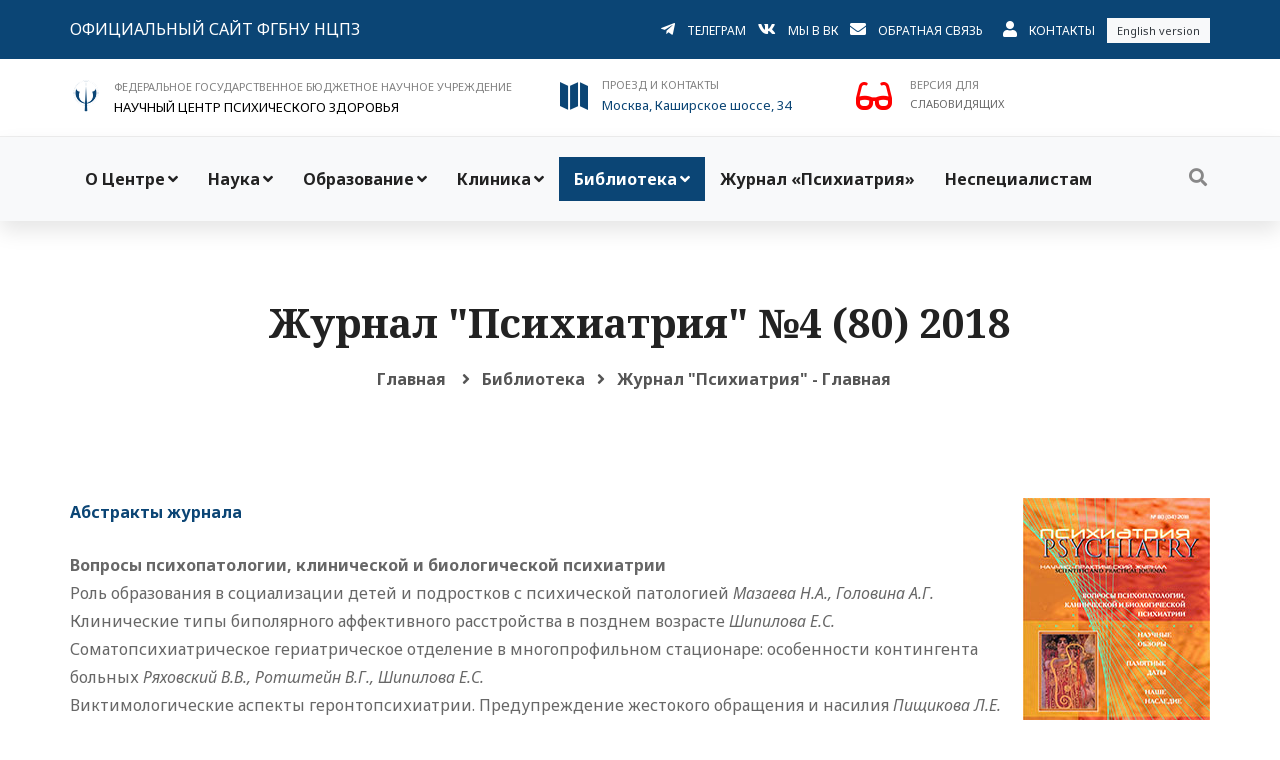

--- FILE ---
content_type: text/html; charset=UTF-8
request_url: https://ncpz.ru/stat/382
body_size: 12671
content:
<!DOCTYPE HTML PUBLIC "-//W3C//DTD HTML 4.01 Transitional//EN" "http://www.w3.org/TR/html4/loose.dtd">
<html xmlns:og="http://ogp.me/ns#">
<head prefix="og: http://ogp.me/ns# fb: http://ogp.me/ns/fb# article: http://ogp.me/ns/article#">

<!--Научный центр психического здоровья - Psychiatry.Ru-->
<meta http-equiv="Content-Type" content="text/html; charset=utf-8"/>
<meta http-equiv="cache-control" content="no-cache">
<meta http-equiv="ProgId" content="EditPlus">
<META NAME="autor" CONTENT="Mikhail Shabalin, MSK, RU">
<META NAME="keywords" CONTENT="НЦПЗ, Психиатрия, Снежневский, Тиганов, Смулевич, Дубницкая, Пантелеева, Цуцульковская, Концевой, Медведев, Козлова, Башина, Симашкова, Каледа, Олейчик, Бархатова, Крылова, Омельченко, Абрамова, Раюшкин, Дикая, расстройство, психопатология, аутизм, психический, психопатия,  психопат, аутизм, шизофрения, мания, депрессия, психоз, Эндогенные  расстройства, шизоид, аффективные состояния, шизоаффективные, обсессивно-компульсивные, фобия, фобические, соматоформные, дисморфофобия, пограничные, психосоматические, невроз, паранойя, галлюцинации, бред, псевдогаллюцинации, деперсонализация,(40), тоска, тревога, дистимия, истерия, психоневрологический,Психиатрия, Шизофрения, Депрессия, лечение, госпитализация, Mental Health, психическое здоровье, психиатр">
<META NAME="Ask" CONTENT="НЦПЗ, Психиатрия, Снежневский, Тиганов, Смулевич, Дубницкая, Пантелеева, Цуцульковская, Концевой, Медведев, Козлова, Башина, Симашкова, Каледа, Олейчик, Бархатова, Крылова, Омельченко, Абрамова, Раюшкин, Дикая, расстройство, психопатология, аутизм, психический, психопатия,  психопат, аутизм, шизофрения, мания, депрессия, психоз, Эндогенные  расстройства, шизоид, аффективные состояния, шизоаффективные, обсессивно-компульсивные, фобия, фобические, соматоформные, дисморфофобия, пограничные, психосоматические, невроз, паранойя, галлюцинации, бред, псевдогаллюцинации, деперсонализация,(40), тоска, тревога, дистимия, истерия, психоневрологический,Психиатрия, Шизофрения, Депрессия, лечение, госпитализация, Mental Health, психическое здоровье, психиатр">
<META NAME="description" CONTENT="Научный центр психического здоровья - Psychiatry.Ru">
<META NAME="abstact" CONTENT="Научный центр психического здоровья - Psychiatry.Ru">
<META NAME="page-topic" CONTENT="Научный центр психического здоровья - Psychiatry.Ru">
<META NAME="revisit" CONTENT="1 days">
<META NAME="robots" CONTENT="index,all">
<meta name="viewport" content="width=device-width, initial-scale=1.0"/>
<meta http-equiv="content-type" content="text/html; charset=UTF-8"/>
<meta property="og:title" content="Журнал &quot;Психиатрия&quot; №4 (80) 2018" /> 
<meta property="og:description" content="Абстракты журнала

Вопросы психопатологии, клинической и биологической психиат�" /> 
<meta property="og:image" content="https://ncpz.ru/images/socnet.png" />
<meta name="medium" content="news" /><TITLE>Журнал "Психиатрия" №4 (80) 2018</TITLE>
<!-- Favicon and Touch Icons -->
<link href="https://ncpz.ru/images/logoIcon.png" rel="shortcut icon" type="image/png">
<link href="https://ncpz.ru/images/logoIcon32.png" rel="apple-touch-icon">
<link href="https://ncpz.ru/images/logoIcon72.png" rel="apple-touch-icon" sizes="72x72">
<link href="https://ncpz.ru/images/logoIcon114.png" rel="apple-touch-icon" sizes="114x114">
<link href="https://ncpz.ru/images/logoIcon144.png" rel="apple-touch-icon" sizes="144x144">
<!-- капча -->
<script src='https://www.google.com/recaptcha/api.js'></script>

<!-- Stylesheet -->
<link href="https://ncpz.ru/css/bootstrap.min.css" rel="stylesheet" type="text/css">
<link href="https://ncpz.ru/css/animate.min.css" rel="stylesheet" type="text/css">
<link href="https://ncpz.ru/css/javascript-plugins-bundle.css" rel="stylesheet"/>

<link href="https://ncpz.ru/js/menuzord/css/menuzord.css" rel="stylesheet" type="text/css">
<link href="https://ncpz.ru/css/style-main.css" rel="stylesheet" type="text/css">
<link id="menuzord-menu-skins" href="https://ncpz.ru/css/menuzord-skins/menuzord-boxed.css" rel="stylesheet"/>

<link href="https://ncpz.ru/css/responsive.css" rel="stylesheet" type="text/css">
<link href="https://ncpz.ru/css/colors/theme-skin-color-set3.css" rel="stylesheet" type="text/css">
<link href="https://ncpz.ru/css/preloader.css" rel="stylesheet" type="text/css">
<link href="https://ncpz.ru/css/font-awesome5.css" rel="stylesheet" type="text/css">
<link href="https://ncpz.ru/css/fa/all.css" rel="stylesheet" type="text/css">
<link href="https://ncpz.ru/js/timeline-cp-responsive-vertical/timeline-cp-responsive-vertical.css" rel="stylesheet" type="text/css">
<link href="https://ncpz.ru/js/timeline-cd-horizontal/css/timeline-cd-horizontal.css" rel="stylesheet" type="text/css">
<link href="https://ncpz.ru/js/timeline-horizontal-vertical/css/timeline-horizontal-vertical.css" rel="stylesheet" type="text/css">
<link href="https://ncpz.ru/js/timeline-cd-vertical/css/timeline-cd-vertical.css" rel="stylesheet" type="text/css">


<!-- <link href="/css/jquery-ui.min.css" rel="stylesheet" type="text/css"> -->
<!-- CSS | menuzord megamenu skins -->

<!-- CSS | Main style file -->
<!-- CSS | Preloader Styles -->
<!-- CSS | Custom Margin Padding Collection -->
<link href="https://ncpz.ru/css/custom-bootstrap-margin-padding.css" rel="stylesheet" type="text/css">
<!-- CSS | Responsive media queries -->
<!-- <link href="/js/menuzord/css/menuzord-animations.css" rel="stylesheet" type="text/css"> -->
<!-- CSS | Style css. This is the file where you can place your own custom css code. Just uncomment it and use it. -->
<!-- <link href="css/style.css" rel="stylesheet" type="text/css"> -->





<!-- external javascripts -->
<script src="https://ncpz.ru/js/jquery.js"></script>
<script src="https://ncpz.ru/js/popper.min.js"></script>
<script src="https://ncpz.ru/js/bootstrap.min.js"></script>
<script src="https://ncpz.ru/js/javascript-plugins-bundle.js"></script>
<script src="https://ncpz.ru/js/menuzord/js/menuzord.js"></script>
<script src="https://ncpz.ru/js/timeline-cd-horizontal/js/timeline-cd-horizontal.js"></script>
<script src="https://ncpz.ru/js/timeline-horizontal-vertical/js/timeline-horizontal-vertical.min.js"></script>
<script src="https://ncpz.ru/js/timeline-horizontal-vertical/js/custom.js"></script>
<script src="https://ncpz.ru/js/timeline-cd-vertical/js/timeline-cd-vertical.js"></script>

<!-- CSS | Theme Color -->
<link href="https://ncpz.ru/css/ncpz.css" rel="stylesheet" type="text/css">
<!-- <link href="/css/special/ncpz.css" rel="stylesheet" type="text/css"> -->



<!-- JS | jquery plugin collection for this theme -->
<!-- <script src="/js/jquery-plugin-collection.js"></script> -->

<!-- HTML5 shim and Respond.js for IE8 support of HTML5 elements and media queries -->
<!-- WARNING: Respond.js doesn't work if you view the page via file:// -->
<!--[if lt IE 9]>
  <script src="https://oss.maxcdn.com/html5shiv/3.7.2/html5shiv.min.js"></script>
  <script src="https://oss.maxcdn.com/respond/1.4.2/respond.min.js"></script>
<![endif]-->

	<div id="preloader">
		<div id="spinner">
		  <img src="https://ncpz.ru/images/preloaders/ncpz_pre.gif" alt="">
		</div>
	</div>
	
</head>
<body class="">
<div id="wrapper">
	<header id="header" class="header header-layout-type-header-3rows">
		<div class="header-top d-block d-print-none">
			<div class="container">
				<div class="row">
					<div class="col-12 col-md-4 pt-sm-2 pb-sm-2 pt-md-3 pb-md-3">
						<ul class="list-inline text-center text-md-left">
							<li class="list-inline-item">
								<a href="https://ncpz.ru" class="font-16 text-uppercase">Официальный сайт ФГБНУ НЦПЗ</a>
							</li>
						</ul>
					</div>

					<div class="col-12 col-md-8 float-right float-sm-none pt-sm-2 pb-sm-2 pt-md-3 pb-md-3">
						<ul class="list-inline text-center text-md-right">
							<li class="list-inline-item">
								<i class="fab fa-telegram-plane font-16 d-sm-block"></i>
							</li>
							<li class="list-inline-item">
								<a href="https://t.me/psychiatry_ru" class="font-12 text-uppercase mb-1">Телеграм</a>
							</li>
							<li class="list-inline-item">
								<i class="fab fa-vk font-16 d-sm-block"></i>
							</li>
							<li class="list-inline-item">
								<a href="https://vk.com/public220368599" class="font-12 text-uppercase mb-1">Мы в ВК</a>
							</li>
							<li class="list-inline-item">
								<i class="fa fa-envelope font-16 d-sm-block"></i>
							</li>
							<li class="list-inline-item">
								<a href="#" data-toggle="modal" data-target="#modal_back_form" class="font-12 text-uppercase mb-1">Обратная связь</a>
							</li>
							<li class="list-inline-item ml-2">
								<i class="fa fa-user font-16 d-sm-block"></i>
							</li>
							<li class="list-inline-item">
								<a href="/stat/19" class="font-12 text-uppercase"> Контакты</a>
							</li>
							<li class="list-inline-item d-sm-block d-md-inline">
									<a class="bg-light p-5 text-dark font-11 pl-10 pr-10" href="https://ncpz-ru.translate.goog/?_x_tr_sl=auto&_x_tr_tl=en&_x_tr_hl=ru&_x_tr_pto=wapp">English version</a>
							</li>
						</ul>
					</div>
				</div>
			</div>
		</div>
		<div class="header-middle p-0 bg-lightest text-sm-center mt-3 mb-3">
			<div class="container pt-0 pb-0">
				<div class="row">
					<div class="col-12 d-none d-print-block">
						<ul class="list-inline text-center text-md-left">
							<li class="list-inline-item">
								<i class="logo logo-ncpz-logo text-primary font-64 mt-5 d-sm-block"></i>
							</li>
							<li class="list-inline-item text-left">
								<span class="font-16 text-gray text-uppercase"> ФЕДЕРАЛЬНОЕ ГОСУДАРСТВЕННОЕ БЮДЖЕТНОЕ НАУЧНОЕ УЧРЕЖДЕНИЕ</span>
								<p class="font-20 text-black m-0"> НАУЧНЫЙ ЦЕНТР ПСИХИЧЕСКОГО ЗДОРОВЬЯ</p>
							</li>
						</ul>
					</div>
				</div>
				<div class="row">
					<div class="col-xs-12 col-sm-12 col-md-12 col-lg-5 mt-0 mt-sm-15 d-block d-print-none">
						<ul class="list-inline text-center text-md-left">
							<li class="list-inline-item">
								<i class="logo logo-ncpz-logo text-primary font-32 mt-5 d-sm-block"></i>
							</li>
							<li class="list-inline-item">
								<span class="font-11 text-gray text-uppercase"> ФЕДЕРАЛЬНОЕ ГОСУДАРСТВЕННОЕ БЮДЖЕТНОЕ НАУЧНОЕ УЧРЕЖДЕНИЕ</span>
								<p class="font-13 text-black m-0"> НАУЧНЫЙ ЦЕНТР ПСИХИЧЕСКОГО ЗДОРОВЬЯ</p>
							</li>
						</ul>
					</div>


					<div class="col-xs-12 col-sm-12 col-md-6 col-lg-3 mt-0 mt-sm-15 d-block d-print-none">
						<ul class="list-inline text-center text-md-left">
							<li class="list-inline-item">
								<i class="icon_map text-primary font-32 mt-5 d-sm-block"></i>
							</li>
							<li class="list-inline-item text-left"><a href='/stat/19'>
								<span class="font-11 text-gray text-uppercase">Проезд и контакты</span>
								<p class="font-13 m-0">Москва, Каширское шоссе, 34</p>
								</a>
							</li>
						</ul>
					</div>
					
					<!-- <div class="col-xs-6 col-sm-6 col-md-2 mt-0 mt-sm-15 d-block d-print-none">
						<ul class="list-inline text-center text-md-left">
							<li class="list-inline-item">
								<i class="icon_mobile text-primary font-32 mt-5 d-sm-block"></i>
							</li>
							<li class="list-inline-item text-left">
								<span class="font-11 text-gray text-uppercase">Справочная</span>
								<p class="font-13 m-0"> +7 (495) 109-0393</p>
							</li>
						</ul>
					</div> -->

					<div class="col-xs-12 col-sm-12 col-md-6 col-lg-3 mt-sm-15 d-block d-print-none">
						<form method=post><input type=hidden name=slabo value=1>
							<ul class="list-inline text-center text-md-left">
							<li class="list-inline-item">
								<button type=submit class='special' style='cursor: pointer;'><span class="fa fa-glasses"></span></button>
							</li>
							<li class="list-inline-item text-left">
								<span class="font-11 text-gray text-uppercase">Версия для</span>
								<p class="font-11 m-0 text-uppercase">слабовидящих</p>
							</li>				  
							</ul>
						</form>
					</div>		  
				</div>
			</div>
		</div>

		<div class="header-nav d-block d-print-none">
			<div class="header-nav-wrapper navbar-scrolltofixed">
				<div class="menuzord-container header-nav-container bg-light">
					<div class="container position-relative">
						<div class="row header-nav-col-row">
							<div class="col-sm-auto align-self-center">
								<nav id="top-primary-nav" class="menuzord blue" data-effect="slide" data-animation="none" data-align="right">
									<ul id="main-nav" class="menuzord-menu">

									<li class="menu-item">
											<a href="http://www.ncpz.ru" title="О Центре">О Центре</a><ul class="dropdown"><li class="menu-item">
											<a href="/stat/49" title="Структура центра">Структура центра</a></li><li class="menu-item">
											<a href="/stat/17" title="История НЦПЗ">История НЦПЗ</a></li><li class="menu-item">
											<a href="/stat/225" title="Совет молодых ученых">Совет молодых ученых</a></li><li class="menu-item">
											<a href="/stat/325" title="Костромские школы молодых ученых">Костромские школы молодых ученых</a></li><li class="menu-item">
											<a href="/news/" title="Новости">Новости</a></li><li class="menu-item">
											<a href="/stat/245" title="Профсоюз">Профсоюз</a></li><li class="menu-item">
											<a href="/stat/237" title="Правовые документы">Правовые документы</a></li><li class="menu-item">
											<a href="/zakupki/" title="Закупки">Закупки</a></li><li class="menu-item">
											<a href="/stat/431" title="Противодействие коррупции">Противодействие коррупции</a></li><li class="menu-item">
											<a href="/stat/279" title="Вакансии">Вакансии</a></li><li class="menu-item">
											<a href="/stat/267" title="О сайте">О сайте</a></li></ul></li><li class="menu-item">
											<a href="/stat/238" title="Наука">Наука</a><ul class="dropdown"><li class="menu-item">
											<a href="/stat/49" title="Научные отделы и лаборатории">Научные отделы и лаборатории</a></li><li class="menu-item">
											<a href="/stat/308" title="Публикации сотрудников">Публикации сотрудников</a></li><li class="menu-item">
											<a href="/stat/195" title="Диссертационный совет">Диссертационный совет</a></li><li class="menu-item">
											<a href="/cond/0/diss/" title="Авторефераты диссертаций">Авторефераты диссертаций</a></li><li class="menu-item">
											<a href="/stat/564" title="Биоресурсная коллекция "НейроРесурс"">Биоресурсная коллекция "НейроРесурс"</a></li><li class="menu-item">
											<a href="/stat/271" title="Музей НЦПЗ">Музей НЦПЗ</a></li><li class="menu-item">
											<a href="/stat/99" title="Психометрические шкалы">Психометрические шкалы</a></li></ul></li><li class="menu-item">
											<a href="#" title="Образование">Образование</a><ul class="dropdown"><li class="menu-item">
											<a href="/stat/436" title="Сведения об образовательной организации">Сведения об образовательной организации</a><ul class="dropdown"><li class="menu-item">
											<a href="/sveden/common" title="Основные сведения">Основные сведения</a></li><li class="menu-item">
											<a href="/sveden/struct" title="Структура и органы управления образовательной организацией">Структура и органы управления образовательной организацией</a></li><li class="menu-item">
											<a href="/sveden/document" title="Документы">Документы</a></li><li class="menu-item">
											<a href="/stat/236" title="Образование">Образование</a></li><li class="menu-item">
											<a href="/stat/472" title="Образовательные стандарты и требования">Образовательные стандарты и требования</a></li><li class="menu-item">
											<a href="/stat/437" title="Руководство">Руководство</a></li><li class="menu-item">
											<a href="/stat/537" title="Педагогический состав">Педагогический состав</a></li><li class="menu-item">
											<a href="/stat/478" title="Материально-техническое обеспечение и оснащенность образовательного процесса. Доступная среда">Материально-техническое обеспечение и оснащенность образовательного процесса. Доступная среда</a></li><li class="menu-item">
											<a href="/stat/453" title="Стипендии и меры поддержки обучающихся">Стипендии и меры поддержки обучающихся</a></li><li class="menu-item">
											<a href="/stat/326" title="Платные образовательные услуги">Платные образовательные услуги</a></li><li class="menu-item">
											<a href="/stat/504" title="Финансово-хозяйственная деятельность">Финансово-хозяйственная деятельность</a></li><li class="menu-item">
											<a href="/stat/449" title="Вакантные места для приема (перевода) обучающихся">Вакантные места для приема (перевода) обучающихся</a></li><li class="menu-item">
											<a href="/stat/479" title="Международное сотрудничество">Международное сотрудничество</a></li><li class="menu-item">
											<a href="/stat/538" title="Сведения об условиях питания и охраны здоровья обучающихся">Сведения об условиях питания и охраны здоровья обучающихся</a></li></ul></li><li class="menu-item">
											<a href="/stat/450" title="Приемная кампания">Приемная кампания</a><ul class="dropdown"><li class="menu-item">
											<a href="/stat/300" title="Аспирантура">Аспирантура</a></li><li class="menu-item">
											<a href="/stat/298" title="Ординатура">Ординатура</a></li></ul></li><li class="menu-item">
											<a href="#" title="Информация для обучающихся">Информация для обучающихся</a><ul class="dropdown"><li class="menu-item">
											<a href="/stat/605" title="Ординаторам">Ординаторам</a><ul class="dropdown"><li class="menu-item">
											<a href="/stat/608" title="Нормативные основы обучения">Нормативные основы обучения</a></li><li class="menu-item">
											<a href="/stat/606" title="Электронные ресурсы">Электронные ресурсы</a></li></ul></li><li class="menu-item">
											<a href="/stat/604" title="Аспирантам">Аспирантам</a><ul class="dropdown"><li class="menu-item">
											<a href="/stat/607" title="Нормативные основы обучения">Нормативные основы обучения</a></li><li class="menu-item">
											<a href="/stat/606" title="Электронные ресурсы">Электронные ресурсы</a></li></ul></li><li class="menu-item">
											<a href="http://edu.1090393.ru" title="Электронная информационно-образовательная среда">Электронная информационно-образовательная среда</a></li></ul></li><li class="menu-item">
											<a href="/stat/585" title="Прикрепление для сдачи кандидатских экзаменов">Прикрепление для сдачи кандидатских экзаменов</a></li><li class="menu-item">
											<a href="/stat/586" title="Прикрепление для подготовки диссертации без освоения программ аспирантуры">Прикрепление для подготовки диссертации без освоения программ аспирантуры</a></li><li class="menu-item">
											<a href="/stat/241" title="Отдел непрерывного образования и профессионального развития">Отдел непрерывного образования и профессионального развития</a></li><li class="menu-item">
											<a href="/stat/276" title="Студенческий научный кружок">Студенческий научный кружок</a></li><li class="menu-item">
											<a href="/stat/518" title="Учебные пособия">Учебные пособия</a></li></ul></li><li class="menu-item">
											<a href="/stat/590" title="Клиника">Клиника</a><ul class="dropdown"><li class="menu-item">
											<a href="#" title="Консультативно – диагностический прием">Консультативно – диагностический прием</a><ul class="dropdown"><li class="menu-item">
											<a href="/stat/575" title="Амбулаторный прием взрослых">Амбулаторный прием взрослых</a></li><li class="menu-item">
											<a href="/stat/581" title="Амбулаторный прием детей">Амбулаторный прием детей</a></li><li class="menu-item">
											<a href="/stat/589" title="Служба охраны материнского психического здоровья">Служба охраны материнского психического здоровья</a></li></ul></li><li class="menu-item">
											<a href="#" title="Госпитализация">Госпитализация</a><ul class="dropdown"><li class="menu-item">
											<a href="/stat/576" title="Госпитализация взрослых">Госпитализация взрослых</a></li><li class="menu-item">
											<a href="/stat/577" title="Госпитализация детей">Госпитализация детей</a></li><li class="menu-item">
											<a href="/stat/578" title="Правила внутреннего распорядка">Правила внутреннего распорядка</a></li><li class="menu-item">
											<a href="/stat/579" title="Передачи пациентам">Передачи пациентам</a></li></ul></li><li class="menu-item">
											<a href="/stat/22" title="Платные услуги">Платные услуги</a></li><li class="menu-item">
											<a href="/stat/247" title="Клинические отделения">Клинические отделения</a></li><li class="menu-item">
											<a href="https://forms.yandex.ru/u/69672552d046880f3cdab014/" title="Анкета для оценки качества оказания услуг в стационаре">Анкета для оценки качества оказания услуг в стационаре</a></li><li class="menu-item">
											<a href="/otzyv/" title="Отзывы">Отзывы</a></li></ul></li><li class="menu-item active">
											<a href="/stat/239" title="Библиотека">Библиотека</a><ul class="dropdown"><li class="menu-item">
											<a href="/stat/337" title="Научная литература для специалистов">Научная литература для специалистов</a></li><li class="menu-item">
											<a href="/stat/281" title="Материалы конференций">Материалы конференций</a></li><li class="menu-item">
											<a href="/cond/0/diss/" title="Авторефераты диссертаций">Авторефераты диссертаций</a></li><li class="menu-item">
											<a href="/stat/56" title="Пособия для врачей">Пособия для врачей</a></li><li class="menu-item">
											<a href="/stat/163" title="Болезнь и творчество">Болезнь и творчество</a></li><li class="menu-item">
											<a href="/gal/artworks" title="Галерея">Галерея</a></li><li class="menu-item">
											<a href="/stat/430" title="Документы WPA">Документы WPA</a></li></ul></li><li class="menu-item">
											<a href="/stat/74" title="Журнал «Психиатрия»">Журнал «Психиатрия»</a></li><li class="menu-item">
											<a href="/stat/128" title="Неспециалистам">Неспециалистам</a></li>									
									</ul>
								</nav>
							</div>

							<div class="col-sm-auto ml-auto align-self-center">
								<ul class="list-inline nav-side-icon-list">
									<li class="hidden-mobile-mode"><a href="#" id="top-nav-search-btn"><i class="search-icon fa fa-search"></i></a></li>
								</ul>
								<div id="top-nav-search-form" class="clearfix">
									<form action="https://ncpz.ru/search/" method="POST" id="searchform">
									<input class="" type="text" name="searchterm" id="searchinput" placeholder="Введите поисковый запрос и нажмите Enter" autocomplete="off" onblur="if(this.value == '') { this.value ='Поиск'; }" onfocus="if(this.value =='Поиск') { this.value = ''; }"  >
									</form>
									<a href="#" id="close-search-btn"><i class="fa fa-times"></i></a>
								</div>
							</div>
						</div>
					</div>
				</div>

				<div class="row d-block d-xl-none">
					<div class="col-12">
						<nav id="top-primary-nav-clone" class="menuzord d-block d-xl-none default menuzord-color-default menuzord-border-boxed menuzord-responsive" data-effect="slide" data-animation="none" data-align="right">
							<ul id="main-nav-clone" class="menuzord-menu menuzord-right menuzord-indented scrollable">
							</ul>
						</nav>
					</div>
				</div>
			</div>
		</div>
	</header>
</div>



	
	<!-- Modal - Форма обратной связи -->
              <div class="modal fade" id="modal_back_form" tabindex="-1" role="dialog" aria-labelledby="myModalLabel">
			    <div class="modal-dialog modal-lg" role="document">
				 <div class="modal-content">
				    <div class="border-1px p-25">
						<button type="button" class="close p-10 mr-10 mt-10 font-24" data-dismiss="modal" aria-label="Закрыть"><span aria-hidden="true">&times;</span></button>
						<div class="border-10px p-30">
							<form method="post">
							<h4 class="heading-title">Форма обратной связи</h4>
							<div class="form-group">
								<div class="row">
									<div class="form-group col-md-12">
										<select class="form-control" name='razdel'>
											<option value=1>Вопрос по работе сайта</option>
											<option value=2>Вопрос специалисту</option>
											<option value=3>Вопрос в администацию клиники</option>
											<option value=4>Приемная комиссия</option>
										</select>
									</div>
								</div>
								<div class="row">	
									<div class="form-group col-md-6">
										<label>Адрес email</label>
										<input type="email" name="email" class="form-control">
									</div>
									
									<div class="form-group col-md-6">
										<label>Имя</label>
										<input type="name" name="name" class="form-control">
									</div>
								</div>	
								
								<div class="row">
									<div class="form-group col-md-12">
										<label>Текст сообщения</label>
										<textarea name='message' class="form-control"rows="6"></textarea>
									</div>
								</div>

								<div class="row">
									<div class="g-recaptcha form-group col-md-12" data-sitekey="6LfAWSMUAAAAAOFB2cde7anQKL_g_KDj-SvN9Ceu">
									</div>
								</div>
								

								
								<div class="row">
									<div class="form-group col-md-12">
										<button type="submit" class="btn btn-default">Отправить сообщение</button>
									</div>
								</div>
							</div>
							<input type="hidden" name="new_post" value="1">
							</form>
						</div>
                    </div>
                  </div>
                </div>
              </div>
	<!-- Modal - Форма обратной связи -->			  
	
  </header>
  
     

<div class="main-content">

<section class="page-title tm-page-title text-inverted page-title-standar bg-lightest">
      <div class="container padding-medium">
        <div class="row">
		<div class="col-md-12 title-content text-center">
						  <h3 class='title'>Журнал "Психиатрия" №4 (80) 2018</h3>			<nav class="breadcrumbs mt-10" role="navigation" aria-label="Breadcrumbs">
              	<div class="breadcrumbs">
                <span><a href="https://ncpz.ru/">Главная</a></span>
				<span><i class="fa fa-angle-right"></i></span><span><a href='https://ncpz.ru/stat/239'>Библиотека</a></span><span><i class="fa fa-angle-right"></i></span><span><a href='https://ncpz.ru/stat/74'>Журнал &quot;Психиатрия&quot; - Главная</a></span>				</div>
			</nav>
           </div>
        </div>
      </div>
</section>

<section>
	<div class="container mb-10 pt-0 pb-10">
		<div class="row justify-content-center">
			<div class="col-12 order-1 order-md-2">
			<div class="blog-posts">
			
					<article class="post clearfix mb-0">
						<p><strong><img alt="" src="/siteconst/userfiles//file/psy/psy80.jpg" style="float:right" /></strong><a href="http://www.ncpz.ru/siteconst/userfiles/file/psy/psy80abs.pdf"><strong>Абстракты журнала</strong></a></p>

<p><strong>Вопросы психопатологии, клинической и биологической психиатрии</strong><br />
Роль образования в социализации детей и подростков с психической патологией <em>Мазаева Н.А., Головина А.Г.</em><br />
Клинические типы биполярного аффективного расстройства в позднем возрасте <em>Шипилова Е.С.&nbsp;</em><br />
Соматопсихиатрическое гериатрическое отделение в многопрофильном стационаре: особенности контингента больных <em>Ряховский В.В., Ротштейн В.Г., Шипилова Е.С.&nbsp;</em><br />
Виктимологические аспекты геронтопсихиатрии. Предупреждение жестокого обращения и насилия <em>Пищикова Л.Е.&nbsp;</em><br />
Работа в структурах медицинских служб гражданской обороны и чрезвычайных ситуаций как составная часть квалификационной категории врача-психиатра <em>Шаповалова Л.А., Шаповалов К.А.&nbsp;</em><br />
Иммунофенотипическая характеристика моноцитов периферической крови пациентов с болезнью Альцгеймера и синдромом мягкого когнитивного снижения <em>Секирина Т.П., Сарманова З.В., Васильева Е.Ф., Михайлова Н.М., Пономарёва Е.В., Брусов О.С., Клюшник Т.П.&nbsp;</em><br />
Корреляционный анализ взаимодействия клинических параметров и параметров клеточного иммунитета у больных шизоаффективным психозом и аффективными расстройствами <em>Васильева Е.Ф., Кушнер С.Г., Фактор М.И., Каледа В.Г., Брусов О.С.&nbsp;</em></p>

<p><strong>Научные обзоры</strong><br />
Перспективы исследования &laquo;социального познания&raquo; для диагностики нейродегенеративных заболеваний позднего возраста. Часть 1. Актуальность, концепция исследования и диагностические методики <em>Горнушенков И.Д., Плужников И.В.&nbsp;</em><br />
Синдром хронической усталости <em>Датиева В.К., Чимагомедова А.Ш., Левин О.С.&nbsp;</em></p>

<p><strong>Памятные даты</strong><br />
Становление Крымской психиатрической больницы в период богоугодных заведений (к 210-летию ее основания)&nbsp;<em>Двирский А.Е., Вербенко В.А., Двирский А.А., Сойко В.В.</em></p>

<p><strong>Информация</strong><br />
58-й Международный нейропсихиатрический конгресс, Пула, Хорватия, 25&ndash;27 мая 2018 г. <em>Палин А.В., Слюсарев А.С., Козлов М.Ю., Пожарская А.Ф.&nbsp;</em><br />
Международная научно-практическая конференция &laquo;Внебольничная психиатрическая помощь: вехи становления и перспективы развития&raquo; (к 100-летию амбулаторной психиатрической помощи)</p>
					</article>
				</div>
			</div>
			
			<!-- <div class="col-12 order-2 order-md-1 col-md-3 d-none d-md-block d-print-none"> -->
									<!-- </div> -->

		</div>		
	</div>		

</section>

</div>
  <!-- end main-content -->  
  
 <!-- Footer -->

 <footer id="footer" class="footer d-block d-print-none">
    <div class="footer-widget-area">
      <div class="p-90">
        <div class="row">
          <div class="col-12 col-md-6 col-lg-2 сol-xl-1">
            <div class="tm-widget-contact-info contact-info-style1 contact-icon-theme-colored1">
              <div class="thumb text-center">
                <img alt="" src="https://ncpz.ru/images/logo-wt.png">
              </div>
            </div>
          </div>
          <div class="col-md-6 col-lg-3 col-xl-3">
            <div class="widget widget_nav_menu">
              <h4 class="widget-title widget-title-line-bottom line-bottom-theme-colored1">Страницы</h4>
              <ul>
                <li><a href="https://ncpz.ru">Главная</a></li>
                <li><a href="https://ncpz.ru/stat/238">Научная работа</a></li>
                <li><a href="https://ncpz.ru/stat/236">Образовательная деятельность</a></li>
                <li><a href="https://ncpz.ru/stat/436">Сведения об образовательной организации</a></li>
                <li><a href="https://ncpz.ru/stat/247">Клиника</a></li>
                <li><a href="https://ncpz.ru/stat/239">Библиотека</a></li>
                <li><a href="https://ncpz.ru/stat/128">Неспециалистам</a></li>
                <li><a href="https://ncpz.ru/stat/74">Журнал "Психиатрия"</a></li>
                <li><a href="https://ncpz.ru/stat/19">Контакты</a></li>
              </ul>
            </div>
          </div>

          <div class="col-12 ol-md-6 col-lg-3 col-xl-3">
            <div class="widget widget_nav_menu">
              <h4 class="widget-title widget-title-line-bottom line-bottom-theme-colored1">Важные ссылки</h4>
              <ul>
                <li><a href="https://ncpz.ru/stat/49">Структура НЦПЗ</a></li>
                <li><a href="https://ncpz.ru/news/">Новости</a></li>
                <li><a href="https://ncpz.ru/stat/237">Правовая информация</a></li>
                <li><a href="https://ncpz.ru/stat/267">О сайте</a></li>
                <li><a href="https://ncpz.ru/stat/195">Диссертационный совет</a></li>
                <li><a href="https://ncpz.ru/stat/128">Неспециалистам</a></li>
                <li><a href="https://ncpz.ru/stat/279">Вакансии</a></li>
              </ul>
            </div>
          </div>

          <div class="col-12 col-md-6 col-lg-3 col-xl-3">
            <div class="widget widget_nav_menu">
              <h4 class="widget-title widget-title-line-bottom line-bottom-theme-colored1">Контакты</h4>
              <ul>
                <li>+7 (495) 109-0393</li>
                <li><a href="mailto:ncpz@ncpz.ru">ncpz@ncpz.ru</a></li>
                <li><a href="https://ncpz.ru/stat/19" class="lineheight-20">115522, г.Москва, Каширское шоссе, д.34</a>
                <li>
<script type="text/javascript">
						(function (d, w, c) {
							(w[c] = w[c] || []).push(function() {
								try {
									w.yaCounter28107309 = new Ya.Metrika({
										id:28107309,
										clickmap:true,
										trackLinks:true,
										accurateTrackBounce:true,
										webvisor:true
									});
								} catch(e) { }
							});

							var n = d.getElementsByTagName("script")[0],
								s = d.createElement("script"),
								f = function () { n.parentNode.insertBefore(s, n); };
							s.type = "text/javascript";
							s.async = true;
							s.src = "https://mc.yandex.ru/metrika/watch.js";

if (w.opera == "[object Opera]") {
	d.addEventListener("DOMContentLoaded", f, false);
} else { f(); }
	})(document, window, "yandex_metrika_callbacks");
</script>
<a href="https://metrika.yandex.ru/stat/?id=28107309&amp;from=informer" target="_blank" rel="nofollow"><img src="https://informer.yandex.ru/informer/28107309/3_0_FFFFFFFF_FFFFFFFF_0_pageviews" alt="Яндекс.Метрика" title="Яндекс.Метрика: данные за сегодня (просмотры, визиты и уникальные посетители)" class="ym-advanced-informer" data-cid="28107309" data-lang="ru" /></a>
  <noscript><div><img src="https://mc.yandex.ru/watch/28107309" style="position:absolute; left:-9999px;" alt="" /></div></noscript>
  
<!-- Top.Mail.Ru counter -->
<script type="text/javascript">
var _tmr = window._tmr || (window._tmr = []);
_tmr.push({id: "12920", type: "pageView", start: (new Date()).getTime()});
(function (d, w, id) {
  if (d.getElementById(id)) return;
  var ts = d.createElement("script"); ts.type = "text/javascript"; ts.async = true; ts.id = id;
  ts.src = "https://top-fwz1.mail.ru/js/code.js";
  var f = function () {var s = d.getElementsByTagName("script")[0]; s.parentNode.insertBefore(ts, s);};
  if (w.opera == "[object Opera]") { d.addEventListener("DOMContentLoaded", f, false); } else { f(); }
})(document, window, "tmr-code");
</script>
<noscript><div><img src="https://top-fwz1.mail.ru/counter?id=12920;js=na" style="position:absolute;left:-9999px;" alt="Top.Mail.Ru" /></div></noscript>
<!-- /Top.Mail.Ru counter -->

<!-- Top.Mail.Ru logo -->
<a href="https://top-fwz1.mail.ru/jump?from=12920">
<img src="https://top-fwz1.mail.ru/counter?id=12920;t=479;l=1" height="31" width="88" alt="Top.Mail.Ru" style="border:0;" /></a>
<!-- /Top.Mail.Ru logo -->

                    <!--
                          <p class="text-white mb-5 mt-15">Подписаться на рассылку новостей</p>
                          <form id="footer-mailchimp-subscription-form" class="newsletter-form mt-10">
                                  <label class="display-block" for="mce-EMAIL"></label>
                                  <div class="input-group">
                                    <input type="email" value="" name="subscribe_email" placeholder="Ваш Email"  class="form-control" data-height="37px" id="mce-EMAIL">
                                    <span class="input-group-btn">
                                        <button type="submit" class="btn btn-colored btn-theme-colored m-0"><i class="fa fa-paper-plane-o text-white"></i></button>
                                    </span>
                                  </div>
                                </form>
                    -->
                                <!-- Mailchimp Subscription Form Validation-->
                                <!-- <script type="text/javascript">
                                  $('#footer-mailchimp-subscription-form').ajaxChimp({
                                      callback: mailChimpCallBack,
                                      url: '//thememascot.us9.list-manage.com/subscribe/post?u=a01f440178e35febc8cf4e51f&amp;id=49d6d30e1e'
                                  });

                                  function mailChimpCallBack(resp) {
                                      // Hide any previous response text
                                      var $mailchimpform = $('#footer-mailchimp-subscription-form'),
                                          $response = '';
                                      $mailchimpform.children(".alert").remove();
                                      console.log(resp);
                                      if (resp.result === 'success') {
                                          $response = '<div class="alert alert-success"><button type="button" class="close" data-dismiss="alert" aria-label="Close"><span aria-hidden="true">&times;</span></button>' + resp.msg + '</div>';
                                      } else if (resp.result === 'error') {
                                          $response = '<div class="alert alert-danger"><button type="button" class="close" data-dismiss="alert" aria-label="Close"><span aria-hidden="true">&times;</span></button>' + resp.msg + '</div>';
                                      }
                                      $mailchimpform.prepend($response);
                                  }
                                </script> -->
                  </li>
                  <ul class="styled-icons icon-dark icon-theme-colored1 icon-rounded clearfix mt-40">

	<li><a class="social-link" data-bg-color="#507299" onclick="window.open('http://vkontakte.ru/share.php?url=https://ncpz.ru/stat/382', 'vkontakte', 'width=626, height=636'); return false;" href="http://vkontakte.ru/share.php?url=https://ncpz.ru/stat/382" rel="nofollow">
	<i class="fab fa-vk" title="Поделиться с друзьями в ВКонтакте"></i></a></li>

	<li><a data-bg-color="#168de2" onclick="window.open('http://connect.mail.ru/share?share_url=https://ncpz.ru/stat/382', 'mmir', 'width=626, height=636'); return false;" rel="nofollow" href="http://connect.mail.ru/share?share_url=https://ncpz.ru/stat/382">
	<i class="fa fa-at" title="Поделиться с друзьями Моего Мира на Mail.ru"></i></a></li>

	<li><a data-bg-color="#004359" href="https://t.me/share/url?url=https://ncpz.ru/stat/382&text=Журнал "Психиатрия" №4 (80) 2018" title="Поделиться ссылкой в телеграм">
	<i class="fab fa-telegram-plane" title="Поделиться ссылкой в телеграм"></i></a></li>

</ul>              </ul>
            </div>
          </div>
          
          <div class="col-12 col-md-6 col-lg-1 сol-xl-1">
            <div class="tm-widget-contact-info contact-info-style1 contact-icon-theme-colored1">
              <div class="description mt-3">
                <!-- <iframe src="https://nok.rosminzdrav.ru/MO/GetBanner/10891/2" border="0" scrolling="no" allowtransparency="true" width="120" height="260" style="border: 0;" class="widget dark text-center float-center" align=center>
                </iframe>			 -->
              </div>
            </div>
          </div>


        </div>
      </div>
      <div class="footer-bottom" data-tm-bg-color="#2A2A2A" style="background-color: rgb(42, 42, 42) !important;">
        <div class="container">
          <div class="row pt-20 pb-20">
            <div class="col-12">
              <div class="footer-paragraph text-center">
                  ©2026 Все права защищены. Копирование любых материалов без письменного разрешения не допускается.
              </div>
            </div>
          </div>
        </div>
      </div>
    </div>
  </footer>

						
 
    <a class="scrollToTop" href="#"><i class="fa fa-angle-up"></i></a>

<!-- Footer Scripts -->
<script src="https://ncpz.ru/js/custom.js"></script>

<!-- <script src="/slabo/script.js"></script> -->
</body>
</html> 

</body>
</html>


--- FILE ---
content_type: text/html; charset=utf-8
request_url: https://www.google.com/recaptcha/api2/anchor?ar=1&k=6LfAWSMUAAAAAOFB2cde7anQKL_g_KDj-SvN9Ceu&co=aHR0cHM6Ly9uY3B6LnJ1OjQ0Mw..&hl=en&v=PoyoqOPhxBO7pBk68S4YbpHZ&size=normal&anchor-ms=20000&execute-ms=30000&cb=e55fy1p512io
body_size: 49405
content:
<!DOCTYPE HTML><html dir="ltr" lang="en"><head><meta http-equiv="Content-Type" content="text/html; charset=UTF-8">
<meta http-equiv="X-UA-Compatible" content="IE=edge">
<title>reCAPTCHA</title>
<style type="text/css">
/* cyrillic-ext */
@font-face {
  font-family: 'Roboto';
  font-style: normal;
  font-weight: 400;
  font-stretch: 100%;
  src: url(//fonts.gstatic.com/s/roboto/v48/KFO7CnqEu92Fr1ME7kSn66aGLdTylUAMa3GUBHMdazTgWw.woff2) format('woff2');
  unicode-range: U+0460-052F, U+1C80-1C8A, U+20B4, U+2DE0-2DFF, U+A640-A69F, U+FE2E-FE2F;
}
/* cyrillic */
@font-face {
  font-family: 'Roboto';
  font-style: normal;
  font-weight: 400;
  font-stretch: 100%;
  src: url(//fonts.gstatic.com/s/roboto/v48/KFO7CnqEu92Fr1ME7kSn66aGLdTylUAMa3iUBHMdazTgWw.woff2) format('woff2');
  unicode-range: U+0301, U+0400-045F, U+0490-0491, U+04B0-04B1, U+2116;
}
/* greek-ext */
@font-face {
  font-family: 'Roboto';
  font-style: normal;
  font-weight: 400;
  font-stretch: 100%;
  src: url(//fonts.gstatic.com/s/roboto/v48/KFO7CnqEu92Fr1ME7kSn66aGLdTylUAMa3CUBHMdazTgWw.woff2) format('woff2');
  unicode-range: U+1F00-1FFF;
}
/* greek */
@font-face {
  font-family: 'Roboto';
  font-style: normal;
  font-weight: 400;
  font-stretch: 100%;
  src: url(//fonts.gstatic.com/s/roboto/v48/KFO7CnqEu92Fr1ME7kSn66aGLdTylUAMa3-UBHMdazTgWw.woff2) format('woff2');
  unicode-range: U+0370-0377, U+037A-037F, U+0384-038A, U+038C, U+038E-03A1, U+03A3-03FF;
}
/* math */
@font-face {
  font-family: 'Roboto';
  font-style: normal;
  font-weight: 400;
  font-stretch: 100%;
  src: url(//fonts.gstatic.com/s/roboto/v48/KFO7CnqEu92Fr1ME7kSn66aGLdTylUAMawCUBHMdazTgWw.woff2) format('woff2');
  unicode-range: U+0302-0303, U+0305, U+0307-0308, U+0310, U+0312, U+0315, U+031A, U+0326-0327, U+032C, U+032F-0330, U+0332-0333, U+0338, U+033A, U+0346, U+034D, U+0391-03A1, U+03A3-03A9, U+03B1-03C9, U+03D1, U+03D5-03D6, U+03F0-03F1, U+03F4-03F5, U+2016-2017, U+2034-2038, U+203C, U+2040, U+2043, U+2047, U+2050, U+2057, U+205F, U+2070-2071, U+2074-208E, U+2090-209C, U+20D0-20DC, U+20E1, U+20E5-20EF, U+2100-2112, U+2114-2115, U+2117-2121, U+2123-214F, U+2190, U+2192, U+2194-21AE, U+21B0-21E5, U+21F1-21F2, U+21F4-2211, U+2213-2214, U+2216-22FF, U+2308-230B, U+2310, U+2319, U+231C-2321, U+2336-237A, U+237C, U+2395, U+239B-23B7, U+23D0, U+23DC-23E1, U+2474-2475, U+25AF, U+25B3, U+25B7, U+25BD, U+25C1, U+25CA, U+25CC, U+25FB, U+266D-266F, U+27C0-27FF, U+2900-2AFF, U+2B0E-2B11, U+2B30-2B4C, U+2BFE, U+3030, U+FF5B, U+FF5D, U+1D400-1D7FF, U+1EE00-1EEFF;
}
/* symbols */
@font-face {
  font-family: 'Roboto';
  font-style: normal;
  font-weight: 400;
  font-stretch: 100%;
  src: url(//fonts.gstatic.com/s/roboto/v48/KFO7CnqEu92Fr1ME7kSn66aGLdTylUAMaxKUBHMdazTgWw.woff2) format('woff2');
  unicode-range: U+0001-000C, U+000E-001F, U+007F-009F, U+20DD-20E0, U+20E2-20E4, U+2150-218F, U+2190, U+2192, U+2194-2199, U+21AF, U+21E6-21F0, U+21F3, U+2218-2219, U+2299, U+22C4-22C6, U+2300-243F, U+2440-244A, U+2460-24FF, U+25A0-27BF, U+2800-28FF, U+2921-2922, U+2981, U+29BF, U+29EB, U+2B00-2BFF, U+4DC0-4DFF, U+FFF9-FFFB, U+10140-1018E, U+10190-1019C, U+101A0, U+101D0-101FD, U+102E0-102FB, U+10E60-10E7E, U+1D2C0-1D2D3, U+1D2E0-1D37F, U+1F000-1F0FF, U+1F100-1F1AD, U+1F1E6-1F1FF, U+1F30D-1F30F, U+1F315, U+1F31C, U+1F31E, U+1F320-1F32C, U+1F336, U+1F378, U+1F37D, U+1F382, U+1F393-1F39F, U+1F3A7-1F3A8, U+1F3AC-1F3AF, U+1F3C2, U+1F3C4-1F3C6, U+1F3CA-1F3CE, U+1F3D4-1F3E0, U+1F3ED, U+1F3F1-1F3F3, U+1F3F5-1F3F7, U+1F408, U+1F415, U+1F41F, U+1F426, U+1F43F, U+1F441-1F442, U+1F444, U+1F446-1F449, U+1F44C-1F44E, U+1F453, U+1F46A, U+1F47D, U+1F4A3, U+1F4B0, U+1F4B3, U+1F4B9, U+1F4BB, U+1F4BF, U+1F4C8-1F4CB, U+1F4D6, U+1F4DA, U+1F4DF, U+1F4E3-1F4E6, U+1F4EA-1F4ED, U+1F4F7, U+1F4F9-1F4FB, U+1F4FD-1F4FE, U+1F503, U+1F507-1F50B, U+1F50D, U+1F512-1F513, U+1F53E-1F54A, U+1F54F-1F5FA, U+1F610, U+1F650-1F67F, U+1F687, U+1F68D, U+1F691, U+1F694, U+1F698, U+1F6AD, U+1F6B2, U+1F6B9-1F6BA, U+1F6BC, U+1F6C6-1F6CF, U+1F6D3-1F6D7, U+1F6E0-1F6EA, U+1F6F0-1F6F3, U+1F6F7-1F6FC, U+1F700-1F7FF, U+1F800-1F80B, U+1F810-1F847, U+1F850-1F859, U+1F860-1F887, U+1F890-1F8AD, U+1F8B0-1F8BB, U+1F8C0-1F8C1, U+1F900-1F90B, U+1F93B, U+1F946, U+1F984, U+1F996, U+1F9E9, U+1FA00-1FA6F, U+1FA70-1FA7C, U+1FA80-1FA89, U+1FA8F-1FAC6, U+1FACE-1FADC, U+1FADF-1FAE9, U+1FAF0-1FAF8, U+1FB00-1FBFF;
}
/* vietnamese */
@font-face {
  font-family: 'Roboto';
  font-style: normal;
  font-weight: 400;
  font-stretch: 100%;
  src: url(//fonts.gstatic.com/s/roboto/v48/KFO7CnqEu92Fr1ME7kSn66aGLdTylUAMa3OUBHMdazTgWw.woff2) format('woff2');
  unicode-range: U+0102-0103, U+0110-0111, U+0128-0129, U+0168-0169, U+01A0-01A1, U+01AF-01B0, U+0300-0301, U+0303-0304, U+0308-0309, U+0323, U+0329, U+1EA0-1EF9, U+20AB;
}
/* latin-ext */
@font-face {
  font-family: 'Roboto';
  font-style: normal;
  font-weight: 400;
  font-stretch: 100%;
  src: url(//fonts.gstatic.com/s/roboto/v48/KFO7CnqEu92Fr1ME7kSn66aGLdTylUAMa3KUBHMdazTgWw.woff2) format('woff2');
  unicode-range: U+0100-02BA, U+02BD-02C5, U+02C7-02CC, U+02CE-02D7, U+02DD-02FF, U+0304, U+0308, U+0329, U+1D00-1DBF, U+1E00-1E9F, U+1EF2-1EFF, U+2020, U+20A0-20AB, U+20AD-20C0, U+2113, U+2C60-2C7F, U+A720-A7FF;
}
/* latin */
@font-face {
  font-family: 'Roboto';
  font-style: normal;
  font-weight: 400;
  font-stretch: 100%;
  src: url(//fonts.gstatic.com/s/roboto/v48/KFO7CnqEu92Fr1ME7kSn66aGLdTylUAMa3yUBHMdazQ.woff2) format('woff2');
  unicode-range: U+0000-00FF, U+0131, U+0152-0153, U+02BB-02BC, U+02C6, U+02DA, U+02DC, U+0304, U+0308, U+0329, U+2000-206F, U+20AC, U+2122, U+2191, U+2193, U+2212, U+2215, U+FEFF, U+FFFD;
}
/* cyrillic-ext */
@font-face {
  font-family: 'Roboto';
  font-style: normal;
  font-weight: 500;
  font-stretch: 100%;
  src: url(//fonts.gstatic.com/s/roboto/v48/KFO7CnqEu92Fr1ME7kSn66aGLdTylUAMa3GUBHMdazTgWw.woff2) format('woff2');
  unicode-range: U+0460-052F, U+1C80-1C8A, U+20B4, U+2DE0-2DFF, U+A640-A69F, U+FE2E-FE2F;
}
/* cyrillic */
@font-face {
  font-family: 'Roboto';
  font-style: normal;
  font-weight: 500;
  font-stretch: 100%;
  src: url(//fonts.gstatic.com/s/roboto/v48/KFO7CnqEu92Fr1ME7kSn66aGLdTylUAMa3iUBHMdazTgWw.woff2) format('woff2');
  unicode-range: U+0301, U+0400-045F, U+0490-0491, U+04B0-04B1, U+2116;
}
/* greek-ext */
@font-face {
  font-family: 'Roboto';
  font-style: normal;
  font-weight: 500;
  font-stretch: 100%;
  src: url(//fonts.gstatic.com/s/roboto/v48/KFO7CnqEu92Fr1ME7kSn66aGLdTylUAMa3CUBHMdazTgWw.woff2) format('woff2');
  unicode-range: U+1F00-1FFF;
}
/* greek */
@font-face {
  font-family: 'Roboto';
  font-style: normal;
  font-weight: 500;
  font-stretch: 100%;
  src: url(//fonts.gstatic.com/s/roboto/v48/KFO7CnqEu92Fr1ME7kSn66aGLdTylUAMa3-UBHMdazTgWw.woff2) format('woff2');
  unicode-range: U+0370-0377, U+037A-037F, U+0384-038A, U+038C, U+038E-03A1, U+03A3-03FF;
}
/* math */
@font-face {
  font-family: 'Roboto';
  font-style: normal;
  font-weight: 500;
  font-stretch: 100%;
  src: url(//fonts.gstatic.com/s/roboto/v48/KFO7CnqEu92Fr1ME7kSn66aGLdTylUAMawCUBHMdazTgWw.woff2) format('woff2');
  unicode-range: U+0302-0303, U+0305, U+0307-0308, U+0310, U+0312, U+0315, U+031A, U+0326-0327, U+032C, U+032F-0330, U+0332-0333, U+0338, U+033A, U+0346, U+034D, U+0391-03A1, U+03A3-03A9, U+03B1-03C9, U+03D1, U+03D5-03D6, U+03F0-03F1, U+03F4-03F5, U+2016-2017, U+2034-2038, U+203C, U+2040, U+2043, U+2047, U+2050, U+2057, U+205F, U+2070-2071, U+2074-208E, U+2090-209C, U+20D0-20DC, U+20E1, U+20E5-20EF, U+2100-2112, U+2114-2115, U+2117-2121, U+2123-214F, U+2190, U+2192, U+2194-21AE, U+21B0-21E5, U+21F1-21F2, U+21F4-2211, U+2213-2214, U+2216-22FF, U+2308-230B, U+2310, U+2319, U+231C-2321, U+2336-237A, U+237C, U+2395, U+239B-23B7, U+23D0, U+23DC-23E1, U+2474-2475, U+25AF, U+25B3, U+25B7, U+25BD, U+25C1, U+25CA, U+25CC, U+25FB, U+266D-266F, U+27C0-27FF, U+2900-2AFF, U+2B0E-2B11, U+2B30-2B4C, U+2BFE, U+3030, U+FF5B, U+FF5D, U+1D400-1D7FF, U+1EE00-1EEFF;
}
/* symbols */
@font-face {
  font-family: 'Roboto';
  font-style: normal;
  font-weight: 500;
  font-stretch: 100%;
  src: url(//fonts.gstatic.com/s/roboto/v48/KFO7CnqEu92Fr1ME7kSn66aGLdTylUAMaxKUBHMdazTgWw.woff2) format('woff2');
  unicode-range: U+0001-000C, U+000E-001F, U+007F-009F, U+20DD-20E0, U+20E2-20E4, U+2150-218F, U+2190, U+2192, U+2194-2199, U+21AF, U+21E6-21F0, U+21F3, U+2218-2219, U+2299, U+22C4-22C6, U+2300-243F, U+2440-244A, U+2460-24FF, U+25A0-27BF, U+2800-28FF, U+2921-2922, U+2981, U+29BF, U+29EB, U+2B00-2BFF, U+4DC0-4DFF, U+FFF9-FFFB, U+10140-1018E, U+10190-1019C, U+101A0, U+101D0-101FD, U+102E0-102FB, U+10E60-10E7E, U+1D2C0-1D2D3, U+1D2E0-1D37F, U+1F000-1F0FF, U+1F100-1F1AD, U+1F1E6-1F1FF, U+1F30D-1F30F, U+1F315, U+1F31C, U+1F31E, U+1F320-1F32C, U+1F336, U+1F378, U+1F37D, U+1F382, U+1F393-1F39F, U+1F3A7-1F3A8, U+1F3AC-1F3AF, U+1F3C2, U+1F3C4-1F3C6, U+1F3CA-1F3CE, U+1F3D4-1F3E0, U+1F3ED, U+1F3F1-1F3F3, U+1F3F5-1F3F7, U+1F408, U+1F415, U+1F41F, U+1F426, U+1F43F, U+1F441-1F442, U+1F444, U+1F446-1F449, U+1F44C-1F44E, U+1F453, U+1F46A, U+1F47D, U+1F4A3, U+1F4B0, U+1F4B3, U+1F4B9, U+1F4BB, U+1F4BF, U+1F4C8-1F4CB, U+1F4D6, U+1F4DA, U+1F4DF, U+1F4E3-1F4E6, U+1F4EA-1F4ED, U+1F4F7, U+1F4F9-1F4FB, U+1F4FD-1F4FE, U+1F503, U+1F507-1F50B, U+1F50D, U+1F512-1F513, U+1F53E-1F54A, U+1F54F-1F5FA, U+1F610, U+1F650-1F67F, U+1F687, U+1F68D, U+1F691, U+1F694, U+1F698, U+1F6AD, U+1F6B2, U+1F6B9-1F6BA, U+1F6BC, U+1F6C6-1F6CF, U+1F6D3-1F6D7, U+1F6E0-1F6EA, U+1F6F0-1F6F3, U+1F6F7-1F6FC, U+1F700-1F7FF, U+1F800-1F80B, U+1F810-1F847, U+1F850-1F859, U+1F860-1F887, U+1F890-1F8AD, U+1F8B0-1F8BB, U+1F8C0-1F8C1, U+1F900-1F90B, U+1F93B, U+1F946, U+1F984, U+1F996, U+1F9E9, U+1FA00-1FA6F, U+1FA70-1FA7C, U+1FA80-1FA89, U+1FA8F-1FAC6, U+1FACE-1FADC, U+1FADF-1FAE9, U+1FAF0-1FAF8, U+1FB00-1FBFF;
}
/* vietnamese */
@font-face {
  font-family: 'Roboto';
  font-style: normal;
  font-weight: 500;
  font-stretch: 100%;
  src: url(//fonts.gstatic.com/s/roboto/v48/KFO7CnqEu92Fr1ME7kSn66aGLdTylUAMa3OUBHMdazTgWw.woff2) format('woff2');
  unicode-range: U+0102-0103, U+0110-0111, U+0128-0129, U+0168-0169, U+01A0-01A1, U+01AF-01B0, U+0300-0301, U+0303-0304, U+0308-0309, U+0323, U+0329, U+1EA0-1EF9, U+20AB;
}
/* latin-ext */
@font-face {
  font-family: 'Roboto';
  font-style: normal;
  font-weight: 500;
  font-stretch: 100%;
  src: url(//fonts.gstatic.com/s/roboto/v48/KFO7CnqEu92Fr1ME7kSn66aGLdTylUAMa3KUBHMdazTgWw.woff2) format('woff2');
  unicode-range: U+0100-02BA, U+02BD-02C5, U+02C7-02CC, U+02CE-02D7, U+02DD-02FF, U+0304, U+0308, U+0329, U+1D00-1DBF, U+1E00-1E9F, U+1EF2-1EFF, U+2020, U+20A0-20AB, U+20AD-20C0, U+2113, U+2C60-2C7F, U+A720-A7FF;
}
/* latin */
@font-face {
  font-family: 'Roboto';
  font-style: normal;
  font-weight: 500;
  font-stretch: 100%;
  src: url(//fonts.gstatic.com/s/roboto/v48/KFO7CnqEu92Fr1ME7kSn66aGLdTylUAMa3yUBHMdazQ.woff2) format('woff2');
  unicode-range: U+0000-00FF, U+0131, U+0152-0153, U+02BB-02BC, U+02C6, U+02DA, U+02DC, U+0304, U+0308, U+0329, U+2000-206F, U+20AC, U+2122, U+2191, U+2193, U+2212, U+2215, U+FEFF, U+FFFD;
}
/* cyrillic-ext */
@font-face {
  font-family: 'Roboto';
  font-style: normal;
  font-weight: 900;
  font-stretch: 100%;
  src: url(//fonts.gstatic.com/s/roboto/v48/KFO7CnqEu92Fr1ME7kSn66aGLdTylUAMa3GUBHMdazTgWw.woff2) format('woff2');
  unicode-range: U+0460-052F, U+1C80-1C8A, U+20B4, U+2DE0-2DFF, U+A640-A69F, U+FE2E-FE2F;
}
/* cyrillic */
@font-face {
  font-family: 'Roboto';
  font-style: normal;
  font-weight: 900;
  font-stretch: 100%;
  src: url(//fonts.gstatic.com/s/roboto/v48/KFO7CnqEu92Fr1ME7kSn66aGLdTylUAMa3iUBHMdazTgWw.woff2) format('woff2');
  unicode-range: U+0301, U+0400-045F, U+0490-0491, U+04B0-04B1, U+2116;
}
/* greek-ext */
@font-face {
  font-family: 'Roboto';
  font-style: normal;
  font-weight: 900;
  font-stretch: 100%;
  src: url(//fonts.gstatic.com/s/roboto/v48/KFO7CnqEu92Fr1ME7kSn66aGLdTylUAMa3CUBHMdazTgWw.woff2) format('woff2');
  unicode-range: U+1F00-1FFF;
}
/* greek */
@font-face {
  font-family: 'Roboto';
  font-style: normal;
  font-weight: 900;
  font-stretch: 100%;
  src: url(//fonts.gstatic.com/s/roboto/v48/KFO7CnqEu92Fr1ME7kSn66aGLdTylUAMa3-UBHMdazTgWw.woff2) format('woff2');
  unicode-range: U+0370-0377, U+037A-037F, U+0384-038A, U+038C, U+038E-03A1, U+03A3-03FF;
}
/* math */
@font-face {
  font-family: 'Roboto';
  font-style: normal;
  font-weight: 900;
  font-stretch: 100%;
  src: url(//fonts.gstatic.com/s/roboto/v48/KFO7CnqEu92Fr1ME7kSn66aGLdTylUAMawCUBHMdazTgWw.woff2) format('woff2');
  unicode-range: U+0302-0303, U+0305, U+0307-0308, U+0310, U+0312, U+0315, U+031A, U+0326-0327, U+032C, U+032F-0330, U+0332-0333, U+0338, U+033A, U+0346, U+034D, U+0391-03A1, U+03A3-03A9, U+03B1-03C9, U+03D1, U+03D5-03D6, U+03F0-03F1, U+03F4-03F5, U+2016-2017, U+2034-2038, U+203C, U+2040, U+2043, U+2047, U+2050, U+2057, U+205F, U+2070-2071, U+2074-208E, U+2090-209C, U+20D0-20DC, U+20E1, U+20E5-20EF, U+2100-2112, U+2114-2115, U+2117-2121, U+2123-214F, U+2190, U+2192, U+2194-21AE, U+21B0-21E5, U+21F1-21F2, U+21F4-2211, U+2213-2214, U+2216-22FF, U+2308-230B, U+2310, U+2319, U+231C-2321, U+2336-237A, U+237C, U+2395, U+239B-23B7, U+23D0, U+23DC-23E1, U+2474-2475, U+25AF, U+25B3, U+25B7, U+25BD, U+25C1, U+25CA, U+25CC, U+25FB, U+266D-266F, U+27C0-27FF, U+2900-2AFF, U+2B0E-2B11, U+2B30-2B4C, U+2BFE, U+3030, U+FF5B, U+FF5D, U+1D400-1D7FF, U+1EE00-1EEFF;
}
/* symbols */
@font-face {
  font-family: 'Roboto';
  font-style: normal;
  font-weight: 900;
  font-stretch: 100%;
  src: url(//fonts.gstatic.com/s/roboto/v48/KFO7CnqEu92Fr1ME7kSn66aGLdTylUAMaxKUBHMdazTgWw.woff2) format('woff2');
  unicode-range: U+0001-000C, U+000E-001F, U+007F-009F, U+20DD-20E0, U+20E2-20E4, U+2150-218F, U+2190, U+2192, U+2194-2199, U+21AF, U+21E6-21F0, U+21F3, U+2218-2219, U+2299, U+22C4-22C6, U+2300-243F, U+2440-244A, U+2460-24FF, U+25A0-27BF, U+2800-28FF, U+2921-2922, U+2981, U+29BF, U+29EB, U+2B00-2BFF, U+4DC0-4DFF, U+FFF9-FFFB, U+10140-1018E, U+10190-1019C, U+101A0, U+101D0-101FD, U+102E0-102FB, U+10E60-10E7E, U+1D2C0-1D2D3, U+1D2E0-1D37F, U+1F000-1F0FF, U+1F100-1F1AD, U+1F1E6-1F1FF, U+1F30D-1F30F, U+1F315, U+1F31C, U+1F31E, U+1F320-1F32C, U+1F336, U+1F378, U+1F37D, U+1F382, U+1F393-1F39F, U+1F3A7-1F3A8, U+1F3AC-1F3AF, U+1F3C2, U+1F3C4-1F3C6, U+1F3CA-1F3CE, U+1F3D4-1F3E0, U+1F3ED, U+1F3F1-1F3F3, U+1F3F5-1F3F7, U+1F408, U+1F415, U+1F41F, U+1F426, U+1F43F, U+1F441-1F442, U+1F444, U+1F446-1F449, U+1F44C-1F44E, U+1F453, U+1F46A, U+1F47D, U+1F4A3, U+1F4B0, U+1F4B3, U+1F4B9, U+1F4BB, U+1F4BF, U+1F4C8-1F4CB, U+1F4D6, U+1F4DA, U+1F4DF, U+1F4E3-1F4E6, U+1F4EA-1F4ED, U+1F4F7, U+1F4F9-1F4FB, U+1F4FD-1F4FE, U+1F503, U+1F507-1F50B, U+1F50D, U+1F512-1F513, U+1F53E-1F54A, U+1F54F-1F5FA, U+1F610, U+1F650-1F67F, U+1F687, U+1F68D, U+1F691, U+1F694, U+1F698, U+1F6AD, U+1F6B2, U+1F6B9-1F6BA, U+1F6BC, U+1F6C6-1F6CF, U+1F6D3-1F6D7, U+1F6E0-1F6EA, U+1F6F0-1F6F3, U+1F6F7-1F6FC, U+1F700-1F7FF, U+1F800-1F80B, U+1F810-1F847, U+1F850-1F859, U+1F860-1F887, U+1F890-1F8AD, U+1F8B0-1F8BB, U+1F8C0-1F8C1, U+1F900-1F90B, U+1F93B, U+1F946, U+1F984, U+1F996, U+1F9E9, U+1FA00-1FA6F, U+1FA70-1FA7C, U+1FA80-1FA89, U+1FA8F-1FAC6, U+1FACE-1FADC, U+1FADF-1FAE9, U+1FAF0-1FAF8, U+1FB00-1FBFF;
}
/* vietnamese */
@font-face {
  font-family: 'Roboto';
  font-style: normal;
  font-weight: 900;
  font-stretch: 100%;
  src: url(//fonts.gstatic.com/s/roboto/v48/KFO7CnqEu92Fr1ME7kSn66aGLdTylUAMa3OUBHMdazTgWw.woff2) format('woff2');
  unicode-range: U+0102-0103, U+0110-0111, U+0128-0129, U+0168-0169, U+01A0-01A1, U+01AF-01B0, U+0300-0301, U+0303-0304, U+0308-0309, U+0323, U+0329, U+1EA0-1EF9, U+20AB;
}
/* latin-ext */
@font-face {
  font-family: 'Roboto';
  font-style: normal;
  font-weight: 900;
  font-stretch: 100%;
  src: url(//fonts.gstatic.com/s/roboto/v48/KFO7CnqEu92Fr1ME7kSn66aGLdTylUAMa3KUBHMdazTgWw.woff2) format('woff2');
  unicode-range: U+0100-02BA, U+02BD-02C5, U+02C7-02CC, U+02CE-02D7, U+02DD-02FF, U+0304, U+0308, U+0329, U+1D00-1DBF, U+1E00-1E9F, U+1EF2-1EFF, U+2020, U+20A0-20AB, U+20AD-20C0, U+2113, U+2C60-2C7F, U+A720-A7FF;
}
/* latin */
@font-face {
  font-family: 'Roboto';
  font-style: normal;
  font-weight: 900;
  font-stretch: 100%;
  src: url(//fonts.gstatic.com/s/roboto/v48/KFO7CnqEu92Fr1ME7kSn66aGLdTylUAMa3yUBHMdazQ.woff2) format('woff2');
  unicode-range: U+0000-00FF, U+0131, U+0152-0153, U+02BB-02BC, U+02C6, U+02DA, U+02DC, U+0304, U+0308, U+0329, U+2000-206F, U+20AC, U+2122, U+2191, U+2193, U+2212, U+2215, U+FEFF, U+FFFD;
}

</style>
<link rel="stylesheet" type="text/css" href="https://www.gstatic.com/recaptcha/releases/PoyoqOPhxBO7pBk68S4YbpHZ/styles__ltr.css">
<script nonce="VUBXq1whk_oNqWh8KTHDKw" type="text/javascript">window['__recaptcha_api'] = 'https://www.google.com/recaptcha/api2/';</script>
<script type="text/javascript" src="https://www.gstatic.com/recaptcha/releases/PoyoqOPhxBO7pBk68S4YbpHZ/recaptcha__en.js" nonce="VUBXq1whk_oNqWh8KTHDKw">
      
    </script></head>
<body><div id="rc-anchor-alert" class="rc-anchor-alert"></div>
<input type="hidden" id="recaptcha-token" value="[base64]">
<script type="text/javascript" nonce="VUBXq1whk_oNqWh8KTHDKw">
      recaptcha.anchor.Main.init("[\x22ainput\x22,[\x22bgdata\x22,\x22\x22,\[base64]/[base64]/bmV3IFpbdF0obVswXSk6Sz09Mj9uZXcgWlt0XShtWzBdLG1bMV0pOks9PTM/bmV3IFpbdF0obVswXSxtWzFdLG1bMl0pOks9PTQ/[base64]/[base64]/[base64]/[base64]/[base64]/[base64]/[base64]/[base64]/[base64]/[base64]/[base64]/[base64]/[base64]/[base64]\\u003d\\u003d\x22,\[base64]\x22,\x22w5vCqU7Cv8O4w6rCgFVSMDDCv8K6w7hWecKwwqNfwonDkSzDghoAw4QFw7UCwoTDvCZ3w6gQO8KzfR9KcyXDhMOrXinCusOxwo59wpV9w5XCq8Ogw7YPScOLw684QynDkcKVw4Itwo0sW8OQwp9XF8K/[base64]/DqRzCgScxw7kjK1LDncKvw67DscOObFXDji7DqMK2w6jDs0t3VcKSwoNJw5DDpwjDtsKFwpQEwq8/[base64]/DmS7CsE7ChcKHPsOCflsjDXRMKMOUw4VRw5JqZcKdwrPDuF0ZGTU4w73CixM1ai/CswwBwrfCjScuE8K2ZcKzwoHDinNxwps8w4fCnMK0wozCnTkJwo9yw79/wpbDhyBCw5oqBz4YwosyDMOHw5/Du0Mdw5YWOMOTwq3ClsOzwoPCmWZiQFsZCAnCjsK9YzfDkyV6ccOfD8OawoUIw47DisO5OkV8ScKPR8OUS8OUw5kIwr/Di8OMIMK5FcO+w4lieBB0w5Uswql0dQEbAF/ClMKgd0DDnsKCwo3CvRvDqMK7woXDhC0JWyETw5XDvcOKKXkWw5h/LCwGPAbDngYywpPCosO4JFw3T0cRw67Ckh7CmBLCgcKkw43DsCZaw4Vgw5ExMcOjw7rDjGNpwoUSGGlBw502IcOiHg/[base64]/DrUzDkGzDshrCl3c9M2F/R8OawofDoBxSesOcw7dbwr7DrsORw7ZewrBkIcOMScKPDzfCocKVw5wvAsKiw6VJwqPCqCnDqMOeDzrDpn8AWCDDu8OMc8Kzw6o/w7zDjcOxw6fCo8KkJcOXwpBuw7jCkCbCq8KawpDCiMOEwpApwptrUUV5w6YAAMOQOsOHwr49w4rCt8O/[base64]/Ct8Kywqguwr86wqF4w78Ww5pLwrQaRwZ/[base64]/[base64]/Cq8K7R8KARMO1TmXDrRTCt8OXwpXDk8ONMyxMw7TDlcOewr9aw6PChsOhwoLDsMKaJHPDq0rCq0jDnFLCsMK0Am/Di1YGYcOew6I5CsOdWMOfw6oYw5DDrXfDlFwfw4jCgMO8w6U3WsOnfRZDB8KIBAHCtnjDjMKBTXpeI8KzVmZZw7xwYWvDgnQQNmvCtMO/wqsiZV3CpHLCpVfDvzYVw4J5w7/[base64]/[base64]/Do8KYDR3Co8O9wqbCjMOuw6MTOVhLw5bChMKWw5xQDcKmw4zDicOHDcKLw7LCk8K4wozDtmUUMMKgwroDw7xMEsK0woPChcKqOTTClMOZc37DncKPJ23CjcO6wpHDsW/[base64]/AsK9c1tWXcKkw6BWDxxBwrfDmRXCrxUUw7/DkEXDjQ/CoG9gwqE9wqbCpjpmDkTCjWbCscOmwqlBw5hrBsOpw5XDmn7DucOzwqpxw6zDpcObw4DCn33DsMKKw5k0QcOwcA/[base64]/DqcOdwosswqfDpEDCuDx2IB/Cm8OFfjvDucKdWxPDnsKzen/DkB/Dn8OOWwPClBjDpMKnwrRGfMOPHmxkw71Fwo7CpMKww4BGVB06w5HDn8KBL8OpwqnDlcOqw49nwrYJETdfBCfDvcKmMUDDrMOGw4zCrDTCozXCgMKhJsKnw6FXwqjCjjJoYloyw53DsFTDisKgwqDChHYkwqQow4lHbcKwwo/Dk8OFIcKRwrhSw5dcw7IhRld6MhHCsm7Dg0TDi8O1AcKjJSULw75PNcO0fSNZw7jDhcK4H2vCpcKrM2NZYsKZSsOCLGPDhFs6w752GkrDgSQON2TDvcKFTcOrwp/DlA4BwoZew6EWwq/[base64]/DusKyw4t7R8OHRwpME2Irw5PCrsOjZ2LDnDTDvg7DnyfDocO1wogvDsO2wp/CkmvCq8OvTFbDvlAbDhVORsKsccK8R2fDhARFw5MsTzDCocKfw4fClsO+AycCw7/Dn0ZQCQvCn8K5wpbCj8OPw4DDmsKlw6zDhsK/wr16bSvClcK2MV8+JsK/w4gEw7/ChMOMw7zDqxXDucKYwoPCrMKKwrcrTMK4A2zDusKCfsKLY8OWw63DvhNNw5V6wpomdMKxCDfDocKpw6fCoFHDjsO/[base64]/DtTFJFRfDmsOiR3QATBZEwpfCrmpUFyYkwpwSFMKGw7RWTcKPwpZHw4c5X8OAwq/DsVMzwqLDh0LCr8OFdEDDgMK3Z8O5WcK7wqjDpMKQbEgFw5jDnCxaBsKHwpwiRh/Dhzwrw49VPUhAw5DDm29GwovDmcOcFcKJwo3CmTTDj1MPw7LDjCpRcxhfQm/DjhogK8OeVVjDs8O+wrELeTMow64Pwpo4VV7CjMKgD2NCEzJAwq3CqcKvCDrCjiTDmHVEF8O4DcKbw4Qrw7/ClMO1w6HCtcOjw783GcKJwpdMFcKNw7fCsBjCi8ONwp/Ck39Mw4jChEDCsTPCgMO+ZjvDhnVcw6HCqiAQw6XCp8KLw7bDljHCpsO8w69ww4vDgwfChcKwcBs/[base64]/Dg8OkDcKubsO2UcOCwrPDm8OVBD/CtU5xw6V5wrc1w77DgMK7wrt0w6PCn307LWMjwr5sw7zDsiHDpXJhwpHDowNuDgHCjDFHw7fCr3TDscK2WD5/[base64]/CssOJU0rCjDsew7Y1w6vDlcOhMEvDqcOIclbDicKOwoTChsObw5LCi8ObTMOEIHbDq8KzMsOgwqt8HELDjsO2w4V9J8KJwo3ChhAvR8K9J8KywqfCgcKzNxDCt8KcMMKPw4PDvwzClkjDr8O8E1EwwoTDjcOOQA0Mw5w7w7QKTcOPwoIZb8KqwpnDqWjCjDAsQsKmw5/[base64]/Ck8KewovDvSQcw54TwoLCqh3DgzZbADF/FMOXwprDusO9GsKJOsO3U8O1Zgl2ZDFpL8KwwpVrZQDDjcKqwr/CpFUlw7PCsHl7N8K+ZRfDkcKSw63DncO5SydEEsKTTSTDqlEbw5HDgsKLCcKJwo/Dn0HCqk/CvW3DoV3CrcOew5XCpsK5w4Ypw73DkV/Ds8OlBQBhwqUlwr7DvcOvwqjCtsOSwpRGwr3Dm8KJEmHCv0vCvlV0McOyT8OaGHsmChLDmXVjw6B3worDhE8qwq0bw5V5CC/CrcKKwr/[base64]/CgcKvw7lIKsOSMMK2w75haUzCsUkydsOUwp8swqvDo37Dil/Dg8OVwoTDiWjCk8Kmw5jDj8KkEH5vKcOewp/[base64]/DkWvCo8OJwoVVw6nCgMO5wr3DpMKUL0PDhsKRw6snOsOHwpDChFoiw4AQMSd4wop7w7bDgMOVNC86w6hrw4nCnsK/[base64]/DgsOcwoZgwoxGKk8XKWdcw7LCqcKKw7ZnJHjCpTnDn8Ovw6DDuz3DssO6ASfDjMKREcKHScKRwozCvwTCssK1w6XDrDbDmcOVwprDk8ORwq8Qw4ZyQ8KuQjfCvcOGwrzCh2DDo8OMw5vDm3oHPsOKwq/DoC/[base64]/[base64]/[base64]/CuHtVAFDDlcOHfjQzWMKhU8OwIipVE8Kqwqpfw6ljDG/CtXYbwpLDujBOUBtrw4rDksKKwr0KU1DDhsK+wosCVC11w78Iw5dXG8KNdQrCp8OOwpnCuyglTMOiwoA/w4ozZ8KQLcO6wrR7NkJBGMKwwrjClyTCnxQZw5AJw4zDt8OBw4VkZlnDoGx8w5Ucwo/DmMKOW2w5wpvComs8Jg8Zw5fDhsKyM8OMw5fCvsOtwrPDs8O9wpkjwoFPOSpRcMOawq7DlzA1w7HDisKKaMKlw4HDmcKswr/DqMKywp/DssK2w7TCl0bCjzDCucKqw5wmXMOYw4UgIFTCjlQ5CzvDgsOtasKTcsOlw7TDoxlkVsOsHFLDvcOvVMKhwq5BwrtQwpN/BsKrwo5/TcOnYWhPwpFKwqbDpj/CnBxtL1PDjG7DsQgQw5g/wpbDlHM6wqLCmMO7wo0eUW3DukDDhcOVB3zDucOKwqwtEcOBwqXDgToOw6gTwqbCrcOqw50OwoxpLUzDkBAKw406wprDucOGCE3CpHEzFGzCicOPwpcLw5fCgTrDsMOJw67CocKvemwTwqkfw6c8RcK9a8Orw6bDvcO6w7/[base64]/CqShVwqbCqsKDThxAw7gZwrXCtnxaK8OGF8O0CsOUZMOAw6bDvGLDr8O+wqLDjlQUaMKYJMO/PmLDlB9SRMKQScKfwrzDgGMkdQjDisO3wofDh8Ktwpw2KATDoinDmlEdFQ5gw4J8CMOqwq/Dk8KRwoDCusOmw5/CtsKdF8ONw7EyCsKAOjE6aETCrMKPw4d/wrUCw7RyUsKqwpDCjFJKwpN5fmVvw6tJw6ZpXcOYRMKYwp7CjcObw4oOw6rDn8OEwqfDqcO0bCvCuCnDtgghUjZ/QGnCkcOLcsK0fcKcKsOEPMOue8OQLMOpwpTDvis3RMK5UX4LwqPCikTChMKzwrTDoSTDmzN6wp57wrTDp0wEw4XDp8K/[base64]/Ci8KMwobDo8KyZBDCosKbwqQLwqvCjsK6w68IcsKlbsOdwojChMOaw4xLw64ZAMKVwq3Ck8OfDMOGw5AyEMOhwp58QQvDrDzDtsOCTsOcQMOrwpjCjjM8WsOOccOywoZHw4FJw4USw59vKsO0JWTDglF+wp4/[base64]/[base64]/Cin0swp9TEi/DkxLDh8KoWsO1woDCmC/Co8OswpAuwr8YwrxqVkvCq1U2GMOSwpsFFFDDucKjwpJMw7Z/IcKXRcO+YQEQw7VVw693wr0rw4lzwpInwqrDk8ORGMOsQ8KFw5F/FcO+QMO/wqsiwq7CkcOWwoXDtELDrcKzQA8eb8KUwrDDlsOGL8OqwpnCuSQHw4Ymw5ZOwrnDm2jDusOIacKpUcK9dcKcOcKeSMOdw5fCqy7DicKXw5HDp3nCtBLDuBTDgxvDkcO2wqVKB8O+MsKVA8KRw6x/wrxLwocZwptiw6IKw5wXDX5DUcKFwqIKwoLCiA42OSkCw7bCv2Mgw6wbw4EewqLCjcO3w7XCkyg/w6oRAsKPJ8O8acKCOMKmV2/CpCBgRit8wqXCnMOpVcOEAhDDiMKMZcOpw7N5wrvCrnfDhcOJwqzCtB/ChsK0wqPDnnjDs2nChsO6w7XDrcK6NsOyOsKFw5BzG8KOwq05w6rCtcOnWcOew5rDi1JswpLDoDoQw6FXwq/[base64]/Dp8KAw5bCu1E/wowCNXwGwoHChm3CocKWwooHwoleSV7CqcOpPsKvcg93McOaw6vDjWrDoHXDqsKxfMK2w6Rnw5/CoCIFw6YCwq7DtcOGbDgyw5ZNQMK/KsOkKgxuw4fDhMOVMAdYwp/[base64]/DmMK8w4vCl8OPw74Owo/Dt0tCwoPDnsKBw4DCucOcw5/DmQBXwp5cw4LDp8OhwrHDtXjCtMO8w6VfRAADJ0TDjntORD/DnTXDjiJuW8Kdwq/DvEPDi3EAJsK7w55jU8OeQznDr8KfwrVZcsOQNCvDssOiw7jDhcKPwoTCsyrDm1UUUycRw5TDjcK0GsK9ZW1NDcOhwrcjw5TCrsKMwp7CscKOw5rDg8KfVAPDngIPwqhqw7fDqsKfJDXDvDkIwog3w4PDt8Osw4zCgBkXwobCiwkFwpxsL3jDn8Kyw6/[base64]/CkcOnaUkHNmgqLHIDaMKgwrIbIxV/DMOid8O0JsOAw5QYa24+QgtHwp7CjMOgfA5kMBbCkcKbw4JhwqrCok5Uwrg1HClkYcKuwqUbLsKUOXhSwqnDucKewpwxwoAFw60kAMOow5DClsObJMOTRUBRwoXCh8OFw5/CumHDhQPDvcKudcOJOlkGw4jCicK/wqMCLSJZwp7Dp1HCqsOVEcKLwqNAXVbDmmHDqEBJw5p8OxJ9w6x2w6/DosKoJFDCqXzCgcOmahPCvDLDi8OZwp9BwrnDvcKzI03DgWsNbXjCr8ONw6TCvMOMwpMAUMOofMOOwpp2L2sBRcO4w4E6w4hrO1IWPAIJUcOww7MyXQMfClfCp8OgAMO9wojDl2PDs8K+Wh/[base64]/[base64]/CpMK3wprCssKIBlgXw7JdLMOgwqjCplciaMOaa8KjXcO5wrHCg8Orw6/DkE40TcOuKsKERmsuwonCpsK4b8KpO8K6Y1BBwrPCvDV0IFc/w6vCuxrCu8Kdw6jDtUzCtsKIDWHCoMK+NMKFwq7CkHRFQ8K/[base64]/DlcOWwqzCh8K6woBtwrLDuSHDoRbDlcKow5JYGWkZT2bDjFLCqwDDq8KFwojDjMOpIsOuaMOLwrUZGsORwqhmw4xnwrBnwqcgB8Otw5vDiBHCucKEc0c8OsKXwqrDnyxfwrNMUMKBPsOzYmLCpUQRN0nCmGk9w4g5JsKDEcK+wrvDlVnDn2XDo8KLUsKowozCs1/DtUnCombDumluHcOBwrjCrCpYwrRvwrPCmQQEA3MWHQMawqDDkDvDi8O7ZRDCu8OGGBdgwrQOwq5+wodhwr3DsEkqw7zDigfCt8OgJxrCqSMdw6nCjTcvZ2vCoTg3WMOLbWjCr34vw5zDt8KkwocGRlvClHgWPcKmNcOQwovDmxPCh1/[base64]/Ci2HCtMOUwooywqbDocOFW8KcNj04w507OcKdJsOIegcdVcKQwo/Cgy/DqGxQw6J/[base64]/DhjPCg1gEwqx+R8K2wq1rLRtMHixfw55swrMTwonCsVZnUsKbL8KHe8OKwr/DgHpPS8O5wovCpMOhw5HChcO3w7vDgVNmwpsHTQDCvcKFw4xkVsKDT0E2wo0ZcMKlworDjEg/wp3Cj1/[base64]/CkMKRSUDDui4gwq/Ck0XCuWfChMKnCcORwoJVIMK3wpNNW8Opw7FZZFYPw5B0wo3CjsKDw6vDqMOdZRIhc8OCwqHCuXzCjsOlXcKfwprCvMO/w6/Cg2fDucOIwrhsD8O1GHwjP8OcLHvDiH0VSMOhH8O+wqp/I8Kmw5rCgTN2fV9aw6x2wo7Dl8OOw4zDssKGQV4UasOWwqZ6woLCiVlVY8KDwoXClcOMHi1/MsOJw69jwqnCjsK5LkbCjGLCjsOkw6Fpw4LDhsKiUMOTHQHDqsKCMG3CjMKKwqHCs8Klwoxow6PChsKKasKlZ8KBT17CnsOLL8Kiw4k5QlIdwqHDtMOlfz8rOMOzw5g+wqLCu8OHCsO2w4Qfw7o7W21lw7VLwrpIdSlmw7Aiwo/ClcKaw5PDlsOTUW7CuVLCpcKRw7sewr1twpk7w4YRw4JpwpXCr8KgesOISsK3dmAsw5HDisK7wqjDucO+woRKwp7ClsOHamYYKMKHesOdEWFew5HDkMOrccOaQT0Nw6fCg0/Cvk5+dsKgSRVRwprCn8Knwr3DnGJXwr8cw6LDkF7CgAfCjcOGwpnCnyFaTsKZwoTCkRbClwwJw4lCwpPDqcO/[base64]/[base64]/wr3Cum/Dth/Ct8OfHsOywrI+IVjCtcOJD8KhTsKtQsOQfMOlDsKVw4/CgHVSw615UEUnwo56w5g6Flk+JsKKPMOjw7rDscKaF3nCnx1IeDvDqBbCiVTCvcOZOMKwUBfDowsaTcKiwpnDgcODwqYVUH1BwpEFZQ7DlmYtwrNIw7NiwozCrH/DmsOzw5LDjHvDh1RDwq7DrsKDZsOGOk3Dl8Khw54VwpnCpnQPfcKCMcKWwo0Bw45/w6QpXsKGFxwRwrPCvsOmw4jDjBLDucKowpR5woosIz4fwqwvcjZsVcK3wqTDtwXCl8O3BMOLwqJ4wo/[base64]/ClsKKScOKw5xcUVBcw55tI0vDpsO3w5bDmcOjN1TCrTvDn2jDhMO9wqAIfhLDn8OIw6tgw5PDkB8pLcKhw5wbLB3CsUxrwpnChsOoG8KkSsKdw6A/Q8O9w7/DscKkw4FoasOOw7PDkRw5ScKEwrDCkkrCscKmbFBsUsOeNcKzw7VwG8KHwpg0bnklw4UIwok5wpzCvQXDtsKCNXY7wqk8w78bw4I1w7xBJMKIbsK/V8O1wpEiw5gbwrTDvm1awrF3w7vClA/ChXwnSA0kw6tnN8KHwpzCgMOhwozDisKMw7YfwqB0w4Jsw6Ezw5XDinjDh8KMNMKaf3JHX8O1wotHb8O7NBh2T8OQPl7ChE8Tw7p/E8O+bjTDojDClsKKQsORw63DkiXDvCPDo15Kb8OLwpXCs0tebmXCssKXJsK7w4Emw4R/w5/CoMOVGEcaCkcuCMKVfsO2fcO1U8OCQSNEPT52wqI8PMKKPcK1RsOWwq7DtMOOw5crwr7CtT4Gw6MGw7PCn8KqesKNHmNgwp3CpzwBeGgdUVEcw69mN8Oyw7XCiGTDkV/Cthw+I8KeeMKqw4nDkMOqQxDDo8OJRT/Ds8KMAcOrNH0qYsOJw5PDp8KRwoHDvXXDk8O5TsKswqDDvMOqacK8OMO1w5huTTATworCuk7CvMKfQ0/Dtm3CtXg1w7XDjTQLDsK8worCsUXCrQ0hw6c3wq/Cr2XClxvDl3rCtsKSFMORwpRNNMOcNFfDtsO+wpjDr1AmGsOVwpjDi2LCi29qIsKfYFbDs8KKVSbCr2/Cm8KUF8K5wrEkG37DqH7Cviddw4XDkVzCisOzwq0NIR1yRFxVKQcvaMOlw5A/XmjDjsKXw5bDicOQwrPDlWXDuMKKwrXDosODw4MLYWjDm1AGw5PCjsOvKMOgw5zDjgPCn3oLw79SwqtqTMK+wrnDmcOmFj5vdWXDpi1cwq/CoMKtw7hlYljDqFJyw6ZWH8K+w4DCm2hCw75wW8KSwo05wp82fTxNwoQ1BwQNLw7CicOVw6M5w4jCsndkCMKifMKrwr1XLh/Cnx4kw7k0PcOLwqNQFmfDsMOewoEMZlwSwpXCtng5VHwqwphGasK9ScOwaWF9ZMOeOy7DoEDCvBEGNyJ8ccOuw5LCqhhow4cqIko1w7N5ShzCkRfDh8KTSE8CSMOSIcOrwoMgwoLCpsKsdkx7w5/[base64]/CgmVmwrrCo0MAw55JNcKlT2bDt2NEbMOnJMKxLsKqw6oVwqcrLcORwrrCnsO4cHTDvsOIw6DCuMKww5tZwo0hCg4/wpPCuztDb8OjeMKWf8O0w7svUCXCi2ZmB3t/[base64]/w5jDvnwdw6Jfw4DDu8KtJ0IXBMOYf8KYWcOnwr1AwqsHLy/Ds00AdcO2wrIpw4/CtCDCpyTCqj/DuMOvw5DCicO4TDkMXMOBw4bDr8Ovw6DChcOrH2PCjV/DlMO/YsKYw5xxwrnDgMOGwoFZwrNAeDNWw7zCk8OePcOxw41cwpfCilLCoS7ClcOpw4TDosOYccK8wr0vwrbCqsOmwolvwoPDhgXDrA/DtGMWwq3CsGnCsz8zCMKtWcOiw7tSw4/[base64]/wq1WEmLDtsK5wrhew7bDvMO9fn5wfMKbw5QgwqrDvcKne8Kgw4DDocKcw5ZgAVpowozDjBvDgMKQw7HCqcKpN8KNwonCijkpw5bCi3skwr/CvSktwqMtwqTDhzsYwps5w4/CoMOBfyHDhWvCrwnCrik0w73DuEnDjV7DhULCosKvw6nCnEEZU8OGwpLDmCMRwrfDij3CmCfDjcKaT8KpR3fCosOjw6vDgmDDlE12wrMawp3Dg8OrVcKJdsO5KMKcwpwCwqxOwoMpwrltw53DkFvDtcKWwonDr8K/w7zDvsOtw55AHzXDoHpxw6kZF8OzwppYesOgSTxQwqo1wp9VwqTDgifDhQrDnwHDl2gef15yNcKEYjrChMKhwo44NsOJIMOvw4fCjkbCg8OaccOTw5wQw5waOgcaw4N1wosvHcOafcOkdFd9wqbDmsOzwpPCiMOrIsO4w53DtsODSMKqIGnDlhHDkC/DvULDkMOrwovDiMO1w63DjgBqBXMbOsOhwrHCmgsPw5Z9dSnDkgPDlcOEw7PCpizDnXnCt8Kow73CgcKaw6/Dtnh4e8OEFcOqFWbCiwPCvTjClcOdShjDrgkNwr0Ow5jCpsKvV0tOwr5jw7DDhz/CmV7DthDCu8K4WSHDsGd0JW0Rw4Zcwo3CjcK0djVYw6AiNAs4XQ5OPT/CvcO4wq3Drg3DsGl5bhkDwpTCt07DqgHCgsKgBFnDvMKveBrCv8OGDzgLAxxABmkmJxXDj2xSw6xHwo0pTcK+ecKiwpnDqgxnG8OhaTzCmcKlwpTChcOVwojDgMO0w5DDlRPDicK4EMKzwqhIwpTCjW/Ci0TDh09dw5FpacKmTVbDqcOyw5ZHc8O8KEXCvhUAw5TDqMOGEMK8wox2WsOBwrpfZcKew687DcOZPMO7RR9mwo3Cpg7Dt8OTCMKPwo/CvcOgwrxywp7CrGzDmMKzw4LDgwXCpcKuwoNZwpvDky5ewr9nX1zCoMK9wqPCsXRMSsOkX8KiDRllBBjDjsKYw6TCuMKzwrFMwq7DvcOQQhJnwqzCkUrCp8KZwqgMCMKuw5jDksKlcg/[base64]/[base64]/w54vbU4mJsKWawbCkQJIBMKFwoVoX0ANwrXCs2vCrsK+HMKrwqnDmGTCgsO2w5jCvFklw7LCoXHDrMOFw5BzacKSNMOywrDCsmYKU8Kiw6R/[base64]/K8OOc8OcJzzDnkUSKsKWa8OlwprDhE0zEMOHwqd0PgjCusOXwqbCgcOyUm08wobCjH/DtgYhw6YEw41LwpnDgQkqw6wrwoBuw5LCrcKkwpFrFS1oFGovQVjCsmLCrcOGwqV1woRYC8Oew4tQdj9Ew71Zw5TDucKCwpRvWlLDnsKsS8OjR8KiwqTCpMOyH1vDhwgHGcKjWcOpwo/CrnkJIAR5GcOjf8KsB8Kgwq9wwqPCtsKhET/CksKvwqRSwp4/w7PCkEw8wq4CeScVw5LCkGUPIGsjw4zDhBI9OFPDocOWRRvDjsO8wp1Lw5NLVcKmIR9iPcOtM14gw6lkw6Rxw6jDqcOXwrQVGx1dwod0PcOiwo/CvEA9XDB4wrc3ESjDq8OIw5pMwoI5wqPDhcK0w5EVwpxswqDDiMK9wqLDqW3DpMO4VBEvXVZ3w4wDwqFGDcKQw4HDjANaMx3DtcKXwrZvwpkCTsKaw4hDfFjCnS5Lwq0jwpLCkAnDmzpzw6XDonTDjRnCt8KDw7EwDy86w59bMcKuLsKPw47CimDCv0rCthvDvsKvw4/CgMK5JcO0F8KgwrkzwpMSSmBFTcKZCcORwpFOf1A4bXR6e8O2LFFKDj/Do8K8w54Cwq5AVg/DhMOhUsOhJsKfw6LDtcKbGgFSw4rCmFRlwpdwJcK+fMKWwpjCnnfCucOITcKEwqAZSz/[base64]/[base64]/CtsOKdVLCvwsMwr9Ow5VZM2/CqMKdw7BMHTBFOMOjw7Z/[base64]/[base64]/[base64]/K37DpcOzwpPCtgvCq8O4w4vCp8O1XsOkIlLCj8Kqw7nCgkYMZGLDn3XDqT3DscKeU1l7fcKLOcKTFEYjUjUXwqleSV/DmHFhXyRFMsOTWC3CnMODwpnDszUYC8OYeCTCoQHCgMK/[base64]/[base64]/DgynCghfDi1tlwqoeGsKVHcO1w6/[base64]/CqMK/wpnCikAAwolMWmRcI8Ocw73CkXkdR8Kewo/[base64]/DlcK0woPCocORNsOZEMOsGlDCsVDCs8OhwrPDjsK0IS/Cm8OedsOjwq7CvzfDh8K7bMKJTUFdcFlnCcKfw7bCrVfCo8KFBMOyw7/DnSrDt8OMw4hlwoIpw75LIMKkABnDhMKTw5DCnsODw4Y8w7YtIR/Ci0wbRsKVw4jCsX3DocOrdsOlccKwwpMlw6vDoQTCj01ITMO1Y8OdJGFJMMKKJMOQwrgRNsOddHzDj8KDw6zDusKUWHjDrlZSTMKiKFXDusOJw40Ow5R9OnchTcK5KcKbw6DCpcKLw4vCr8O7w7fCr1DDq8Kgw5xeHzDCsEfCvMK1XMOUw6zDlFpMw63CqxAowq/CoXjCtRZkecOEwoIcw4R1w4DCtcOfw4XCpzRSIj/CqMOKPERqUMKBw7AdO3XClsOmwpzCtkZQw5ERPkE/wp8Qw5nCrMKOwqlewrfCj8Oww690wo86w59GLVjDsh9jJCxmw48lQ1xMB8KpwpfCoRZ7QHE3wrDDqMKjMx0OAVwLwpbDtMKHw47Cg8OBwqsSw7DDjcKawo1sUsOfw6zDmcKYwqzClkt8w4LDh8KDbMOjYMK/w73DvMKbU8OUcS4pGxbDozArw6k4wqDDs0zDjhnCnMO4w73DuAzDgcOTRAXDmjNkwq87OcOqAUXCon7CimpFO8K7EyTCiCJzw4LCqT4RwpvChzPDu1lCwpJAWDYMwrM9w79faC/DsH9JZ8O3w58Iwq3Dh8KIAMOgTcKkw5vCkMOoYXQsw4jDnMKyw6tLw7XCsnHCo8OUw4gUwqhmwozDp8O3wqIQdDPCnnwdwqkTw47Dt8O5wo1JZChMw5dnw5DDn1XDqMOyw540w7xnwpkaTsO3wp/DrwtKwqFgHzwtwpvDoVbCtFV/w78OwonCo03Cg0XChsOww4YGdcOiw6nDrQkYOsOfwqMHw7h3WcO3Y8Ksw59JcDgOwoAewoUPGhMhwogTwp0Iw6sHw51WETtCGB9Ew58QJChnPcOeT0rDhx51WV5fw5VrYcKxc3rDvWnDmHNuMEfDvMKbwrBMRVrCsA/[base64]/CosO3w7dWcsOawpc9MywBwqDCsMOHEjlvUjVQwqUBwppsX8KuWMK3w59xDcK5wrY/w5ZkworCpj0swqZEw6U2Ymw/[base64]/[base64]/wqHCkxPCiFrCiwzDs8KCw5gDw5kAw456AUlyeEPDqnA6wr0Uw7BRw57DkB3DsDPDlcKQIlV2w5zDvcOIw4nCvQXCt8OkV8OGw4FjwpgiXjpYYcK2w6DDtcODwp/[base64]/DmMKYIcOSwrouw6V8wrfDuQAFHg7CoVLCisO0w4bClF/Dr28LZwQ8EcKtwqwywpzDpMKxwpfDvFfCoVQZwpQYYsKBwrvDgsKawp7CrgItwq1aN8K1wrPCssOPTVMnwrM9LMOXWMK1w4QmfyfChk4Ow4XChMKHfG0ccXbCsMKDC8Ofwo/Dk8KSEcKkw6oxH8O7fAzDlVvDn8K0TsKsw7fCncKGwp5KSiYrw4RgfS3DosODwr5VfB/Dii/CnsKbw59NfD06w4jCmD15wqQYOD/CncKVw4XCnU5Iw6BhwrzCkzTDsF9Rw73DhznDgMKZw6A/[base64]/IT7Dg8Oqw5TCi8OoPm4yR8KlwqYkwofCo3h3Tytrw6cVw6MAA2FyesOXwqd0eFDCq0jClwIwwovDnsOaw64Zw5DDojdNwoDCiMKmYMO8Pj0iFnhxw6nDkzvDt3kjfQ/DvcO5a8K3w7YUw61yEcKpwpDDvC7DiEh4w6BrWMKQUsKUw6jCjFFiwoFCZCzDtcKgw7bDvW3Dg8Otwrp5w4ALM3fCq3FlUW7Cj3/ClMKsAMOPAcK2wrDCnsOUwqNYM8OMwpx9fWzDlsK/IgHCkWJLB0TClcOHw7PDjcKOw6Rwwq3DrcObwqIFwrhgw74iw4LCh3Ngw40Jwrwfw5oMZ8K1VsKPY8K+w4s7PMKmwqJzXsO6w78Ywq8RwpkGw5DDgcOYKcOIwrfCihg8wq5rwps7bA48w4jDtMKvwrLDlBzCnMOrH8Kyw58iC8Opwrp1e2zCicO/wqrCjzbCo8K8CcKsw57CuEbCscO3wowLwoTDtSd7GwMwWcKdwrALwqbCmMKGWsO7w5vCv8KZwrHCmcObCxt9JsKeNMOhah4dV3HCoAkLwpYTbwnDhsKIHMK3ZsK/wppbw6zCrBx3w6fCocKGNsONMAjCrcKPwoN4KzPCo8KtRDJ6wqoLRsOgw7ghw4bCigTCiRLCsjrDm8OOEsObwr/[base64]/CvGhxw6jCpsOWwqV9w6jDkXvDrcKPQzU1dQkMWBMyCMO8wo/[base64]/HcOWwqULw53DtDrCsMOfDmA/FifDoWjCqDxEwrlnDcOPBWA/[base64]/[base64]/[base64]/DlsOYWcOdw6xySyYIPxfDp2BFwqXDrMKNWRTDv8KrEDN4OcOYw4LDpMK9w5HCgT3Ct8OmB2LCn8Kow44ow7rCsDbCnsOFDcOaw4IkOEVBw5bCgx5MfD/DiQE1fxkQw6Alw53DkcOGw6AFHCA7JDc4wpjDpkDCq1QnO8KIUDHDh8O5aBHDpQTDtsKfTAZZWsKHw5rDmVc5w6rDnMO9RcOEwqjDrsOtwqBfw4LDpMOxWhjCphl+wr/DpMKYw4sQT1/DkcOGIMOEwqw5EMKPw5XCi8Opwp3CscOLAcKYwpLDrsKaMSU7TVEWFFlVwogFTENbX1tzFcKTFsOfYlrDpsOGAxQ2w6PDuhPCgMO0K8KcK8K6w7/Ds112SwxtwotMEMKzwo5fOcKHwobDl0LCkndGw4zDpztZw4s5dU9CwpPDhsOuG1rDisKZNcOtcsK9UcOZw6HCk1jDmsKiCcOCMVzDpwzCisO7w4jChSVEbcOqwqVbO2pNXUfDqypiRsKRw6AFwocnXXHCkEzCo2g3wrVyw4/CncOrwqLDvcOGCn9YwogzPMKfeHRKCBrCmHUcTFMMw48AWR8SBF5SPn1IFBkvw5kkPUXCp8OofsOqwpnDkVPDj8OqGsK7Xm1Gw4jDl8KHFg\\u003d\\u003d\x22],null,[\x22conf\x22,null,\x226LfAWSMUAAAAAOFB2cde7anQKL_g_KDj-SvN9Ceu\x22,0,null,null,null,1,[21,125,63,73,95,87,41,43,42,83,102,105,109,121],[1017145,130],0,null,null,null,null,0,null,0,1,700,1,null,0,\[base64]/76lBhnEnQkZnOKMAhk\\u003d\x22,0,1,null,null,1,null,0,0,null,null,null,0],\x22https://ncpz.ru:443\x22,null,[1,1,1],null,null,null,0,3600,[\x22https://www.google.com/intl/en/policies/privacy/\x22,\x22https://www.google.com/intl/en/policies/terms/\x22],\x22M53NxtzDTO6YNR4ynOJ5lNXNBzMYkIT59Z8RBwlCgfk\\u003d\x22,0,0,null,1,1768653514288,0,0,[240,192,157,226],null,[15,28,90,156,239],\x22RC-YdOpKsemPSA4Fw\x22,null,null,null,null,null,\x220dAFcWeA5WpOKhu6uEcBvGmXwc-WbBOGXAbQcW_k9w1D14vfb6cUAgwPxBaoQDTGMQQj6h0bxM7xv2QdFehHwxP5sTOdZqp52XtA\x22,1768736314406]");
    </script></body></html>

--- FILE ---
content_type: application/javascript
request_url: https://ncpz.ru/js/timeline-cd-horizontal/js/timeline-cd-horizontal.js
body_size: 3311
content:
jQuery(document).ready(function($){
	var timelines = $('.cd-horizontal-timeline'),
		eventsMinDistance = 60;

	(timelines.length > 0) && initTimeline(timelines);

	function initTimeline(timelines) {
		timelines.each(function(){
			var timeline = $(this),
				timelineComponents = {};
			//cache timeline components 
			timelineComponents['timelineWrapper'] = timeline.find('.events-wrapper');
			timelineComponents['eventsWrapper'] = timelineComponents['timelineWrapper'].children('.events');
			timelineComponents['fillingLine'] = timelineComponents['eventsWrapper'].children('.filling-line');
			timelineComponents['timelineEvents'] = timelineComponents['eventsWrapper'].find('a');
			timelineComponents['timelineDates'] = parseDate(timelineComponents['timelineEvents']);
			timelineComponents['eventsMinLapse'] = minLapse(timelineComponents['timelineDates']);
			timelineComponents['timelineNavigation'] = timeline.find('.cd-timeline-navigation');
			timelineComponents['eventsContent'] = timeline.children('.events-content');

			//assign a left postion to the single events along the timeline
			setDatePosition(timelineComponents, eventsMinDistance);
			//assign a width to the timeline
			var timelineTotWidth = setTimelineWidth(timelineComponents, eventsMinDistance);
			//the timeline has been initialize - show it
			timeline.addClass('loaded');

			//detect click on the next arrow
			timelineComponents['timelineNavigation'].on('click', '.next', function(event){
				event.preventDefault();
				updateSlide(timelineComponents, timelineTotWidth, 'next');
			});
			//detect click on the prev arrow
			timelineComponents['timelineNavigation'].on('click', '.prev', function(event){
				event.preventDefault();
				updateSlide(timelineComponents, timelineTotWidth, 'prev');
			});
			//detect click on the a single event - show new event content
			timelineComponents['eventsWrapper'].on('click', 'a', function(event){
				event.preventDefault();
				timelineComponents['timelineEvents'].removeClass('selected');
				$(this).addClass('selected');
				updateOlderEvents($(this));
				updateFilling($(this), timelineComponents['fillingLine'], timelineTotWidth);
				updateVisibleContent($(this), timelineComponents['eventsContent']);
			});

			//on swipe, show next/prev event content
			timelineComponents['eventsContent'].on('swipeleft', function(){
				var mq = checkMQ();
				( mq == 'mobile' ) && showNewContent(timelineComponents, timelineTotWidth, 'next');
			});
			timelineComponents['eventsContent'].on('swiperight', function(){
				var mq = checkMQ();
				( mq == 'mobile' ) && showNewContent(timelineComponents, timelineTotWidth, 'prev');
			});

			//keyboard navigation
			$(document).keyup(function(event){
				if(event.which=='37' && elementInViewport(timeline.get(0)) ) {
					showNewContent(timelineComponents, timelineTotWidth, 'prev');
				} else if( event.which=='39' && elementInViewport(timeline.get(0))) {
					showNewContent(timelineComponents, timelineTotWidth, 'next');
				}
			});
		});
	}

	function updateSlide(timelineComponents, timelineTotWidth, string) {
		//retrieve translateX value of timelineComponents['eventsWrapper']
		var translateValue = getTranslateValue(timelineComponents['eventsWrapper']),
			wrapperWidth = Number(timelineComponents['timelineWrapper'].css('width').replace('px', ''));
		//translate the timeline to the left('next')/right('prev') 
		(string == 'next') 
			? translateTimeline(timelineComponents, translateValue - wrapperWidth + eventsMinDistance, wrapperWidth - timelineTotWidth)
			: translateTimeline(timelineComponents, translateValue + wrapperWidth - eventsMinDistance);
	}

	function showNewContent(timelineComponents, timelineTotWidth, string) {
		//go from one event to the next/previous one
		var visibleContent =  timelineComponents['eventsContent'].find('.selected'),
			newContent = ( string == 'next' ) ? visibleContent.next() : visibleContent.prev();

		if ( newContent.length > 0 ) { //if there's a next/prev event - show it
			var selectedDate = timelineComponents['eventsWrapper'].find('.selected'),
				newEvent = ( string == 'next' ) ? selectedDate.parent('li').next('li').children('a') : selectedDate.parent('li').prev('li').children('a');
			
			updateFilling(newEvent, timelineComponents['fillingLine'], timelineTotWidth);
			updateVisibleContent(newEvent, timelineComponents['eventsContent']);
			newEvent.addClass('selected');
			selectedDate.removeClass('selected');
			updateOlderEvents(newEvent);
			updateTimelinePosition(string, newEvent, timelineComponents);
		}
	}

	function updateTimelinePosition(string, event, timelineComponents) {
		//translate timeline to the left/right according to the position of the selected event
		var eventStyle = window.getComputedStyle(event.get(0), null),
			eventLeft = Number(eventStyle.getPropertyValue("left").replace('px', '')),
			timelineWidth = Number(timelineComponents['timelineWrapper'].css('width').replace('px', '')),
			timelineTotWidth = Number(timelineComponents['eventsWrapper'].css('width').replace('px', ''));
		var timelineTranslate = getTranslateValue(timelineComponents['eventsWrapper']);

        if( (string == 'next' && eventLeft > timelineWidth - timelineTranslate) || (string == 'prev' && eventLeft < - timelineTranslate) ) {
        	translateTimeline(timelineComponents, - eventLeft + timelineWidth/2, timelineWidth - timelineTotWidth);
        }
	}

	function translateTimeline(timelineComponents, value, totWidth) {
		var eventsWrapper = timelineComponents['eventsWrapper'].get(0);
		value = (value > 0) ? 0 : value; //only negative translate value
		value = ( !(typeof totWidth === 'undefined') &&  value < totWidth ) ? totWidth : value; //do not translate more than timeline width
		setTransformValue(eventsWrapper, 'translateX', value+'px');
		//update navigation arrows visibility
		(value == 0 ) ? timelineComponents['timelineNavigation'].find('.prev').addClass('inactive') : timelineComponents['timelineNavigation'].find('.prev').removeClass('inactive');
		(value == totWidth ) ? timelineComponents['timelineNavigation'].find('.next').addClass('inactive') : timelineComponents['timelineNavigation'].find('.next').removeClass('inactive');
	}

	function updateFilling(selectedEvent, filling, totWidth) {
		//change .filling-line length according to the selected event
		var eventStyle = window.getComputedStyle(selectedEvent.get(0), null),
			eventLeft = eventStyle.getPropertyValue("left"),
			eventWidth = eventStyle.getPropertyValue("width");
		eventLeft = Number(eventLeft.replace('px', '')) + Number(eventWidth.replace('px', ''))/2;
		var scaleValue = eventLeft/totWidth;
		setTransformValue(filling.get(0), 'scaleX', scaleValue);
	}

	function setDatePosition(timelineComponents, min) {
		for (i = 0; i < timelineComponents['timelineDates'].length; i++) { 
		    var distance = daydiff(timelineComponents['timelineDates'][0], timelineComponents['timelineDates'][i]),
		    	distanceNorm = Math.round(distance/timelineComponents['eventsMinLapse']) + 2;
		    timelineComponents['timelineEvents'].eq(i).css('left', distanceNorm*min+'px');
		}
	}

	function setTimelineWidth(timelineComponents, width) {
		var timeSpan = daydiff(timelineComponents['timelineDates'][0], timelineComponents['timelineDates'][timelineComponents['timelineDates'].length-1]),
			timeSpanNorm = timeSpan/timelineComponents['eventsMinLapse'],
			timeSpanNorm = Math.round(timeSpanNorm) + 4,
			totalWidth = timeSpanNorm*width;
		timelineComponents['eventsWrapper'].css('width', totalWidth+'px');
		updateFilling(timelineComponents['eventsWrapper'].find('a.selected'), timelineComponents['fillingLine'], totalWidth);
		updateTimelinePosition('next', timelineComponents['eventsWrapper'].find('a.selected'), timelineComponents);
	
		return totalWidth;
	}

	function updateVisibleContent(event, eventsContent) {
		var eventDate = event.data('date'),
			visibleContent = eventsContent.find('.selected'),
			selectedContent = eventsContent.find('[data-date="'+ eventDate +'"]'),
			selectedContentHeight = selectedContent.height();

		if (selectedContent.index() > visibleContent.index()) {
			var classEnetering = 'selected enter-right',
				classLeaving = 'leave-left';
		} else {
			var classEnetering = 'selected enter-left',
				classLeaving = 'leave-right';
		}

		selectedContent.attr('class', classEnetering);
		visibleContent.attr('class', classLeaving).one('webkitAnimationEnd oanimationend msAnimationEnd animationend', function(){
			visibleContent.removeClass('leave-right leave-left');
			selectedContent.removeClass('enter-left enter-right');
		});
		eventsContent.css('height', selectedContentHeight+'px');
	}

	function updateOlderEvents(event) {
		event.parent('li').prevAll('li').children('a').addClass('older-event').end().end().nextAll('li').children('a').removeClass('older-event');
	}

	function getTranslateValue(timeline) {
		var timelineStyle = window.getComputedStyle(timeline.get(0), null),
			timelineTranslate = timelineStyle.getPropertyValue("-webkit-transform") ||
         		timelineStyle.getPropertyValue("-moz-transform") ||
         		timelineStyle.getPropertyValue("-ms-transform") ||
         		timelineStyle.getPropertyValue("-o-transform") ||
         		timelineStyle.getPropertyValue("transform");

        if( timelineTranslate.indexOf('(') >=0 ) {
        	var timelineTranslate = timelineTranslate.split('(')[1];
    		timelineTranslate = timelineTranslate.split(')')[0];
    		timelineTranslate = timelineTranslate.split(',');
    		var translateValue = timelineTranslate[4];
        } else {
        	var translateValue = 0;
        }

        return Number(translateValue);
	}

	function setTransformValue(element, property, value) {
		element.style["-webkit-transform"] = property+"("+value+")";
		element.style["-moz-transform"] = property+"("+value+")";
		element.style["-ms-transform"] = property+"("+value+")";
		element.style["-o-transform"] = property+"("+value+")";
		element.style["transform"] = property+"("+value+")";
	}

	//based on http://stackoverflow.com/questions/542938/how-do-i-get-the-number-of-days-between-two-dates-in-javascript
	function parseDate(events) {
		var dateArrays = [];
		events.each(function(){
			var singleDate = $(this),
				dateComp = singleDate.data('date').split('T');
			if( dateComp.length > 1 ) { //both DD/MM/YEAR and time are provided
				var dayComp = dateComp[0].split('/'),
					timeComp = dateComp[1].split(':');
			} else if( dateComp[0].indexOf(':') >=0 ) { //only time is provide
				var dayComp = ["2000", "0", "0"],
					timeComp = dateComp[0].split(':');
			} else { //only DD/MM/YEAR
				var dayComp = dateComp[0].split('/'),
					timeComp = ["0", "0"];
			}
			var	newDate = new Date(dayComp[2], dayComp[1]-1, dayComp[0], timeComp[0], timeComp[1]);
			dateArrays.push(newDate);
		});
	    return dateArrays;
	}

	function daydiff(first, second) {
	    return Math.round((second-first));
	}

	function minLapse(dates) {
		//determine the minimum distance among events
		var dateDistances = [];
		for (i = 1; i < dates.length; i++) { 
		    var distance = daydiff(dates[i-1], dates[i]);
		    dateDistances.push(distance);
		}
		return Math.min.apply(null, dateDistances);
	}

	/*
		How to tell if a DOM element is visible in the current viewport?
		http://stackoverflow.com/questions/123999/how-to-tell-if-a-dom-element-is-visible-in-the-current-viewport
	*/
	function elementInViewport(el) {
		var top = el.offsetTop;
		var left = el.offsetLeft;
		var width = el.offsetWidth;
		var height = el.offsetHeight;

		while(el.offsetParent) {
		    el = el.offsetParent;
		    top += el.offsetTop;
		    left += el.offsetLeft;
		}

		return (
		    top < (window.pageYOffset + window.innerHeight) &&
		    left < (window.pageXOffset + window.innerWidth) &&
		    (top + height) > window.pageYOffset &&
		    (left + width) > window.pageXOffset
		);
	}

	function checkMQ() {
		//check if mobile or desktop device
		return window.getComputedStyle(document.querySelector('.cd-horizontal-timeline'), '::before').getPropertyValue('content').replace(/'/g, "").replace(/"/g, "");
	}
});